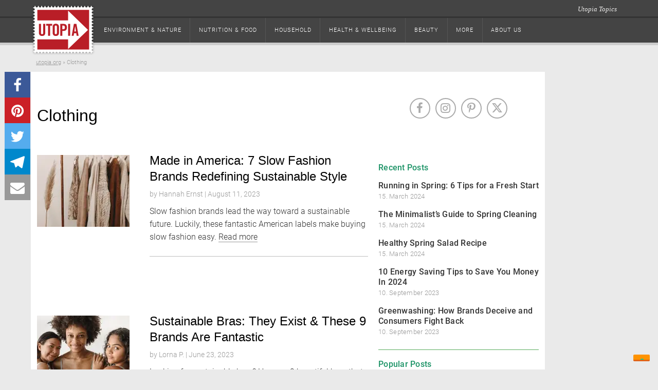

--- FILE ---
content_type: text/html; charset=UTF-8
request_url: https://utopia.org/tag/clothes/
body_size: 24860
content:
<!DOCTYPE html>

<html class="no-js" lang="en-US">

<head>

	<meta charset="utf-8"/>
	<meta name="viewport" content="width=device-width, initial-scale=1.0"/>
	<title>
		Clothing - Utopia	</title>
	<link rel="preload" href="https://utopia.org/app/themes/utopiamain/assets/img/svg/utopia-logo.svg" as="image"  type="image/svg+xml">
<link rel="dns-prefetch" href="https://images.utopia.org">
<link rel="preconnect" href="https://images.utopia.org">
<link rel="preload" href="https://a.utopia.de/a.gif" as="image"  type="image/gif">
<script id="dataLayer" data-cfasync="false">
		var dataLayer = dataLayer || [];
	</script>
<script>
			/*! matchMedia() polyfill - Test a CSS media type/query in JS. Authors & copyright (c) 2012: Scott Jehl, Paul Irish, Nicholas Zakas, David Knight. Dual MIT/BSD license */
			window.matchMedia||(window.matchMedia=function(){"use strict";var e=window.styleMedia||window.media;if(!e){var t=document.createElement("style"),i=document.getElementsByTagName("script")[0],n=null;t.type="text/css",t.id="matchmediajs-test",i.parentNode.insertBefore(t,i),n="getComputedStyle"in window&&window.getComputedStyle(t,null)||t.currentStyle,e={matchMedium:function(e){var i="@media "+e+"{ #matchmediajs-test { width: 1px; } }";return t.styleSheet?t.styleSheet.cssText=i:t.textContent=i,"1px"===n.width}}}return function(t){return{matches:e.matchMedium(t||"all"),media:t||"all"}}}());
			var UT_MinWidth = window.matchMedia( "(max-width: 700px)" );
			
		</script><meta name='robots' content='index, follow, max-image-preview:large, max-snippet:-1, max-video-preview:-1' />
<meta name="ut-embetty" content="server" data-embetty-server="https://embetty.utopix.net">		<script>
			// config for tcf api adapter
			window.TCF_API_PURPOSES = {
				PUSH_ENGAGE: '1',
				WRITE_COOKIES: '1',
				CREATE_PERSONALIZED_ADS_PROFILE: '3',
				ANALYTICS: ['1', '8', '9', '10'] // workaround for iubenda not supporting custom vendors as defined in IAB standard
			};
		</script>
        <script>
          var _iub = _iub || [];
          _iub.csConfiguration = {
            "askConsentAtCookiePolicyUpdate": true,
            "cookiePolicyInOtherWindow": true,
            "countryDetection": true,
            "enableTcf": true,
            "enableUspr": true,
            "lang": "en",
            "logViaAlert": true,
            "newConsentAtVendorListUpdate": 7,
            "perPurposeConsent": true,
            "siteId": 1984871,
            "whitelabel": false,
            "cookiePolicyId": 44076725,
            "cookiePolicyUrl": "https://i.utopia.org/privacy/utopia-org/privacy-policy.html",
            "privacyPolicyUrl": "https://i.utopia.org/privacy/utopia-org/privacy-policy.html",
            "privacyPolicyNoticeAtCollectionUrl": "https://i.utopia.org/privacy/utopia-org/privacy-policy.html",
            "banner": {
              "acceptButtonCaptionColor": "white",
              "acceptButtonColor": "#0073CE",
              "acceptButtonDisplay": true,
              "backgroundColor": "white",
              "closeButtonDisplay": false,
              "customizeButtonCaptionColor": "#4D4D4D",
              "customizeButtonColor": "#DADADA",
              "customizeButtonDisplay": true,
              "explicitWithdrawal": true,
              "listPurposes": true,
              "position": "float-top-center",
              "rejectButtonCaptionColor": "white",
              "rejectButtonColor": "#0073CE",
              "rejectButtonDisplay": true,
              "showPurposesToggles": true,
              "textColor": "black",
              "customizeButtonCaption": "Customize or decline"
            }
          };
        </script>
		<style>
			#iubenda-cs-banner {
				background-color: rgba(0, 0, 0, .8) !important;
			}

			#iubenda-iframe {
				background-color: rgba(0, 0, 0, 1) !important;
			}

			.iubenda-custom-content .cmpHead {
				font-size: 22px !important;
				font-weight: bold !important;
			}

			.iubenda-custom-content .cmpBody p {
				font-size: 16px !important;
			}

			#iubenda-cs-banner .iubenda-cs-opt-group .iubenda-cs-accept-btn,
			#iubenda-cs-banner .iubenda-cs-opt-group .iubenda-cs-customize-btn {
				border-radius: 8px !important;
				opacity: .9 !important;
				box-shadow: 0 4px 8px 0 rgba(0, 0, 0, 0.2) !important;
			}
		</style>

        <script type="text/javascript" src="//cdn.iubenda.com/cs/tcf/stub-v2.js"></script>
        <script type="text/javascript" src="//cdn.iubenda.com/cs/tcf/safe-tcf-v2.js"></script>
        <script type="text/javascript" src="//cdn.iubenda.com/cs/gpp/stub.js"></script>
        <script type="text/javascript" src="//cdn.iubenda.com/cs/iubenda_cs.js" charset="UTF-8" async></script>
		<script>(()=>{"use strict";window.UTOPIA_PURPOSES={FUNCTIONAL:"1",WRITE_COOKIES:"2",ANALYTICS:"3",CUSTOM_SEARCH:"5",PUSH_ENGAGE:"4",FULL_CONSENT:"6"};const e=[5,6];const t=class{constructor(e,t){this.eventListener=[],this.UTOPIA_PURPOSES=e.UTOPIA_PURPOSES,this.webPageConfig=t,this.FUNCTION_TO_PURPOSE=t.data.functionToPurpose,this.CUSTOM_VENDOR_IDS=t.data.customVendorIds,e.MY_CONSENT_PREFERENCES=e.MY_CONSENT_PREFERENCES||{},e.__tcfapi("addEventListener",2,((s,n)=>{!n||"tcloaded"!==s.eventStatus&&"useractioncomplete"!==s.eventStatus||"tcloaded"!==s.eventStatus&&"useractioncomplete"!==s.eventStatus||e.__tcfapi("getCustomVendorConsents",2,((e,n)=>{n?(s.customVendors={},s.customVendors.consents=t.filter.customVendors(e)):s.customVendors||(s.customVendors={},s.customVendors.consents=t.filter.customVendors(s)),this.validate(s)}))}))}allowCustomVendor(e,t){return this.CUSTOM_VENDOR_IDS?0!==e.customVendors.consents.length&&!!e.customVendors.consents.some((e=>e._id===t)):this.allowByPurpose(e,t)}allPurposesGiven(t){if(!t.purpose.consents)return!1;const s=Object.keys(t.purpose.consents);if(0===s.length)return!1;if(s.length<Object.keys(t.purpose.legitimateInterests).length)return!1;for(let n=1;n<=s.length;n++)if(!t.purpose.consents[n]&&-1===e.indexOf(n))return!1;return!0}allowByPurpose(e,t){if(!e.purpose.consents||0===Object.keys(e.purpose.consents).length)return!1;if(Array.isArray(t)){for(const s of t)if(!e.purpose.consents[s])return!1;return!0}return e.purpose.consents[t]}validate(e){if(this.webPageConfig.filter.purHandling){const t=this.webPageConfig.filter.purHandling();if(t){const s=t.websitePurposes,n=t.tagManagerPurposes;for(const t of this.eventListener)t(s,e);return void window.MY_CONSENT_CALLBACK(s,n,e)}}const t={},s=this.CUSTOM_VENDOR_IDS?this.CUSTOM_VENDOR_IDS.CUSTOM_SEARCH:this.FUNCTION_TO_PURPOSE.WRITE_COOKIES,n=this.CUSTOM_VENDOR_IDS?this.CUSTOM_VENDOR_IDS.ANALYTICS:this.FUNCTION_TO_PURPOSE.ANALYTICS;t[window.UTOPIA_PURPOSES.FUNCTIONAL]=!0,t[window.UTOPIA_PURPOSES.CUSTOM_SEARCH]=this.allowCustomVendor(e,s),t[window.UTOPIA_PURPOSES.PUSH_ENGAGE]=this.allowByPurpose(e,this.FUNCTION_TO_PURPOSE.PUSH_ENGAGE),t[window.UTOPIA_PURPOSES.ANALYTICS]=this.allowCustomVendor(e,n);const o={};o[window.UTOPIA_PURPOSES.ANALYTICS]=t[window.UTOPIA_PURPOSES.ANALYTICS],o[window.UTOPIA_PURPOSES.WRITE_COOKIES]=this.allowByPurpose(e,this.FUNCTION_TO_PURPOSE.WRITE_COOKIES),o[window.UTOPIA_PURPOSES.FULL_CONSENT]=this.allPurposesGiven(e);for(const s of this.eventListener)s(t,e);window.MY_CONSENT_CALLBACK(t,o,e)}onConsent(e){-1===this.eventListener.indexOf(e)&&this.eventListener.push(e)}};class s{constructor(e,t){this.name=e.name,this.src=e.src,this.preference=e.preference,this.preferences=t,this.async=e.async,this.next={},this.loading=!1,this.loaded=!1,this.loadedCallbacks=[],this.listeners={},this.resolveDependencyListener=this.resolveDependencyListener.bind(this)}load(){let e=this.preferences[this.preference];e&&e.then((()=>{if(this.loading||!this.dependenciesLoaded())return;this.loading=!0;let e=this,t=window.document.createElement("script");if(t.src=this.src,t.src.indexOf(window.location.origin)>-1&&t.src.indexOf("/layout/js")>-1){const e=t.src.split(".js");t.src=e[0]+window.es5Postfix()+".js"+e[1]}"async"===this.async?t.async=!0:"blocking"===this.async?(t.defer=!1,t.async=!1):t.defer=!0,t.id=this.name,t.onload=t.onreadystatechange=function(){t.onreadystatechange=t.onload=null,e.loaded=!0;for(let t of e.loadedCallbacks)t(e);for(let t of Object.keys(e.next))e.next[t].load()},document.head.appendChild(t)}))}addLoadCallback(e){this.loaded?e(this):this.loadedCallbacks.push(e)}addChild(e){this.next[e.getName()]=e}addDependencyListener(e){this.listeners[e]=!1}resolveDependencyListener(e){this.listeners[e.name]=!0,!0===this.dependenciesLoaded()&&this.load()}dependenciesLoaded(){let e=!0;for(let t of Object.keys(this.listeners))if(!this.listeners[t]){e=!1;break}return e}getNext(){return this.next||null}getName(){return this.name}isLoaded(){return this.loaded}}class n{constructor(e){this.roots=[],this.delayedNodes=[],this.iterated=0,this.preferencePromises=e}addPreLoadedRoot(e){let t={name:e.name,src:e.src,preference:1,async:e.async?e.async:"blocking",dep:[]},n=new s(t,this.preferencePromises);this.roots.push(n),n.loading=!0,n.loaded=!0}bindLoadedEventforDelayed(e,t){for(let s of t){let t=this.completeFind(s);if(!t)throw Error("Dependency not found: "+s);e.addDependencyListener(s),t.addLoadCallback(e.resolveDependencyListener)}}addNode(e,t){if(t.length>1){let n=null;for(let e of t)if(n=this.findNode(e,this.delayedNodes),n)break;if(n){let o=new s(e,this.preferencePromises);n.addChild(o),this.bindLoadedEventforDelayed(o,t)}else{let n=new s(e,this.preferencePromises);this.delayedNodes.push(n),this.bindLoadedEventforDelayed(n,t)}if(0===this.delayedNodes.length){let n=new s(e,this.preferencePromises);this.delayedNodes.push(n),this.bindLoadedEventforDelayed(n,t)}return}if(0===t.length){let t=new s(e,this.preferencePromises);return void this.roots.push(t)}let n=null,o=this.findNode(t[0],this.roots);if(o){n=o;let t=new s(e,this.preferencePromises);n.addChild(t),!0===n.isLoaded()&&t.load()}if(!n){let o=null;for(let i of this.delayedNodes){for(let e of t)o=this.iterateNode(i,e);o&&(n=o,n.addChild(new s(e,this.preferencePromises)))}}if(!n)throw Error("Resource enqueued in the wrong order: "+e.name)}completeFind(e){let t=this.findNode(e,this.roots);return t||(t=this.findNode(e,this.delayedNodes)),t}findNode(e,t){for(let s of t){let t=this.iterateNode(s,e);if(t)return t}return null}iterateNode(e,t){if(this.iterated++,this.iterated>5e3)throw Error("Max. iterations of 5000 reached.");if(e.getName()===t)return e;let s=e.getNext();if(!s)return null;let n=null;for(let e of Object.keys(s)){let o=s[e];if(n=this.iterateNode(o,t),n)return n}return null}load(){for(let e of this.roots)e.load()}}window.MY_CONSENT_PREFERENCES={purposes:{1:!0,3:!1,4:!1,5:!1}},window.MY_CONSENT_CALLBACK=()=>{},window.PREFERENCE_PROMISES={},window.es5Postfix=()=>"noModule"in document.createElement("script")?"":"-es5";const o={Consenter:class{constructor(){const e=this;if(window.PREFERENCE_PROMISES={},window.MY_CONSENT_PREFERENCES&&window.MY_CONSENT_PREFERENCES.purposes)for(let t in window.MY_CONSENT_PREFERENCES.purposes)!0===window.MY_CONSENT_PREFERENCES.purposes[t]?window.PREFERENCE_PROMISES[t]=new Promise((function(e,t){e()})):window.PREFERENCE_PROMISES[t]=new Promise((function(s,n){e.addEventListenerOnce(window,"cmpPreferenceIsGiven_"+t,(function(){s()}))}));this.tree=new n(window.PREFERENCE_PROMISES),this.start=this.start.bind(this)}start(e,t,s){window.MY_CONSENT_PREFERENCES.purposes=e,this.firePreferencesEvents(e),this.writePreferencesToDOM(e),this.tree.load(),this.initDataLayer(t,s)}loadJS(e,t,s=1,n="async",o=[]){this.tree.addNode({name:e,src:t,preference:s,async:n},o),this.tree.load()}jsLoader(e,t){if(e)throw Error("Support for src attribute is deprecated ! Please provide a name instead");const s=this.tree.completeFind(t);s.preference=1,s.load()}addAfterLoadCallback(e,t){const s=this.tree.completeFind(e);s&&(s.isLoaded()?t():s.addLoadCallback(t))}libIsLoaded(e){this.tree.addPreLoadedRoot({name:e.name,src:e.src,async:e.async})}waitForCmpPref(e,t){window.PREFERENCE_PROMISES[e].then((()=>{t()}))}firePreferencesEvents(e){if(e)for(const t in e)if(e[t]){const e=new Event("cmpPreferenceIsGiven_"+t);window.dispatchEvent(e)}}writePreferencesToDOM(e){for(const t of Object.keys(e)){const s=document.getElementsByTagName("html")[0];e[t]?s.classList.add("cmp-consent-level-"+t):s.classList.remove("cmp-consent-level-"+t)}}addEventListenerOnce(e,t,s){e.addEventListener(t,(function n(o){e.removeEventListener(t,n),s.apply(this,arguments)}))}initDataLayer(e,t){window.dataLayer.push({cmp_data:t,event:"cmp_consent_test"}),e[window.UTOPIA_PURPOSES.WRITE_COOKIES]&&window.dataLayer.push({cmp_cookies:!0,event:"cmp_cookies_on"}),e[window.UTOPIA_PURPOSES.ANALYTICS]?window.dataLayer.push({cmp_analytics:!0,event:"cmp_analytics_on"}):window.dataLayer.push({cmp_analytics:!1,event:"cmp_analytics_off"}),e[window.UTOPIA_PURPOSES.FULL_CONSENT]&&window.dataLayer.push({cmp_full_consent:!0,event:"cmp_full_consent"})}},TcfApiAdapter:t,PurHandler:class{constructor(){let e=this;this.loadPreferenceTwo=null,this.tree=new n({1:new Promise((function(e,t){e()})),2:new Promise((function(t,s){e.loadPreferenceTwo=function(){t()}}))}),this.start=this.start.bind(this)}start(){this.loadPreferenceTwo(),this.tree.load()}loadJS(e,t,s=1,n="async",o=[]){this.tree.addNode({name:e,src:t,preference:s,async:n},o),this.tree.load()}waitForPreference(e,t){this.tree.preferencePromises[e].then((()=>{t()}))}addAfterLoadCallback(e,t){const s=this.tree.completeFind(e);s&&(s.isLoaded()?t():s.addLoadCallback(t))}}};window.consenter=new o.Consenter,window.MY_CONSENT_CALLBACK=window.consenter.start,window.tcfApiConsentAdapter=new o.TcfApiAdapter(window,{data:{customVendorIds:null,functionToPurpose:{PUSH_ENGAGE:"1",WRITE_COOKIES:"1",CREATE_PERSONALIZED_ADS_PROFILE:"3",ANALYTICS:["1","8","9","10"]}},filter:{customVendors:function(e){return[]}}})})();
//# sourceMappingURL=tcf_api_adapter.js.map</script>
	<!-- This site is optimized with the Yoast SEO Premium plugin v22.0 (Yoast SEO v22.2) - https://yoast.com/wordpress/plugins/seo/ -->
	<link rel="canonical" href="https://utopia.org/tag/clothes/" />
	<link rel="next" href="https://utopia.org/tag/clothes/page/2/" />
	<meta property="og:locale" content="en_US" />
	<meta property="og:type" content="article" />
	<meta property="og:title" content="Clothing Archives" />
	<meta property="og:url" content="https://utopia.org/tag/clothes/" />
	<meta property="og:site_name" content="Utopia" />
	<meta name="twitter:card" content="summary_large_image" />
	<script type="application/ld+json" class="yoast-schema-graph">{"@context":"https://schema.org","@graph":[{"@type":"CollectionPage","@id":"https://utopia.org/tag/clothes/","url":"https://utopia.org/tag/clothes/","name":"Clothing - Utopia","isPartOf":{"@id":"https://utopia.org/#website"},"primaryImageOfPage":{"@id":"https://utopia.org/tag/clothes/#primaryimage"},"image":{"@id":"https://utopia.org/tag/clothes/#primaryimage"},"thumbnailUrl":"https://utopia.org/app/uploads/2023/04/slow-fashion-brands-cc0-public-domain-unspalsh-alyssa-strohmann-230425.jpg","breadcrumb":{"@id":"https://utopia.org/tag/clothes/#breadcrumb"},"inLanguage":"en-US"},{"@type":"ImageObject","inLanguage":"en-US","@id":"https://utopia.org/tag/clothes/#primaryimage","url":"https://utopia.org/app/uploads/2023/04/slow-fashion-brands-cc0-public-domain-unspalsh-alyssa-strohmann-230425.jpg","contentUrl":"https://utopia.org/app/uploads/2023/04/slow-fashion-brands-cc0-public-domain-unspalsh-alyssa-strohmann-230425.jpg","width":1280,"height":720,"caption":"slow fashion brands"},{"@type":"BreadcrumbList","@id":"https://utopia.org/tag/clothes/#breadcrumb","itemListElement":[{"@type":"ListItem","position":1,"name":"utopia.org","item":"https://utopia.org/"},{"@type":"ListItem","position":2,"name":"Clothing"}]},{"@type":"WebSite","@id":"https://utopia.org/#website","url":"https://utopia.org/","name":"Utopia","description":"responsible living","publisher":{"@id":"https://utopia.org/#organization"},"potentialAction":[{"@type":"SearchAction","target":{"@type":"EntryPoint","urlTemplate":"https://utopia.org/?s={search_term_string}"},"query-input":"required name=search_term_string"}],"inLanguage":"en-US"},{"@type":"Organization","@id":"https://utopia.org/#organization","name":"Utopia GmbH","url":"https://utopia.org/","logo":{"@type":"ImageObject","inLanguage":"en-US","@id":"https://utopia.org/#/schema/logo/image/","url":"https://utopia.org/app/uploads/2020/10/utopia_logo_16031-neu.png","contentUrl":"https://utopia.org/app/uploads/2020/10/utopia_logo_16031-neu.png","width":188,"height":141,"caption":"Utopia GmbH"},"image":{"@id":"https://utopia.org/#/schema/logo/image/"},"sameAs":["https://www.facebook.com/utopia.org.global/","https://www.instagram.com/utopia_org/","https://www.pinterest.de/utopia_org/"]}]}</script>
	<!-- / Yoast SEO Premium plugin. -->


<link rel='dns-prefetch' href='//utopia.org' />
<script data-doc='tracking_keywords'>dataLayer.push({"pageTitle":"Clothing - Utopia","pagePostType":"index_tag","postID":53344,"pagePostAuthor":"Hannah Ernst","pageCategory":"index","pageAttributes":["clothes"],"bart":"liste","activeChannel":null,"pageAttributes1":["clothes"]});</script>
<meta name='UT:pageinfo' content='{"pageTitle":"Clothing - Utopia","pagePostType":"index_tag","postID":53344,"pagePostAuthor":"Hannah Ernst","pageCategory":"index","pageAttributes":["clothes"],"bart":"liste","activeChannel":null,"pageAttributes1":["clothes"]}'/>
<!-- Google Tag Manager -->
<script>(function(w,d,s,l,i){w[l]=w[l]||[];w[l].push({'gtm.start':
new Date().getTime(),event:'gtm.js'});var f=d.getElementsByTagName(s)[0],
j=d.createElement(s),dl=l!='dataLayer'?'&l='+l:'';j.async=true;j.src=
'https://ord.utopia.org/gtm.js?id='+i+dl;f.parentNode.insertBefore(j,f);
})(window,document,'script','dataLayer','GTM-5LPZ2MQ');</script>
<!-- End Google Tag Manager --><script type='text/javascript'>var uwpac = uwpac || {};uwpac = {"isActive":true,"post_type":"tag","post_id":3420,"copen":false,"c":"wp_uwpac","ci_color":null,"cActive":true,"rlActive":false,"ajaxurl":"https:\/\/utopia.org\/wp\/wp-admin\/admin-ajax.php"}</script><link rel='stylesheet' id='roboto-css' href='https://utopia.org/app/themes/utopiamain/layout/css/roboto.css?ver=1710761720' type='text/css' media='all' />
<link rel='stylesheet' id='font-awesome-css' href='https://utopia.org/app/themes/utopiamain/layout/css/utopia-icons.css?ver=1710761720' type='text/css' media='all' />
<link rel='stylesheet' id='print-css-css' href='https://utopia.org/app/themes/utopia-org-child/css/print.css?ver=1710761698' type='text/css' media='all' />
<link rel='stylesheet' id='org-style-css-css' href='https://utopia.org/app/themes/utopia-org-child/layout/css/org_style.css?ver=1710761786' type='text/css' media='all' />
<link rel='stylesheet' id='affiliate-css-css' href='https://utopia.org/app/themes/utopia-org-child/layout/css/affiliate.css?ver=1710761786' type='text/css' media='all' />
<link rel='stylesheet' id='non_home_css-css' href='https://utopia.org/app/themes/utopiamain/layout/css/non_home_style.css?ver=1710761789' type='text/css' media='all' />
<link rel='stylesheet' id='grid-mobile-css-css' href='https://utopia.org/app/themes/utopiamain/layout/css/grid_new_mobile.css?ver=1710761789' type='text/css' media='screen and (max-width: 767px)' />
<link rel='stylesheet' id='grid-tablet-css-css' href='https://utopia.org/app/themes/utopiamain/layout/css/grid_new_tablet.css?ver=1710761789' type='text/css' media='screen and (min-width: 768px) and (max-width:1024px)' />
<link rel='stylesheet' id='grid-desktop-css-css' href='https://utopia.org/app/themes/utopiamain/layout/css/grid_new_desktop.css?ver=1710761789' type='text/css' media='screen and (min-width: 1025px)' />
<link rel='stylesheet' id='wp-block-library-css' href='https://utopia.org/wp/wp-includes/css/dist/block-library/style.min.css?ver=6.3.3' type='text/css' media='all' />
<style id='classic-theme-styles-inline-css' type='text/css'>
/*! This file is auto-generated */
.wp-block-button__link{color:#fff;background-color:#32373c;border-radius:9999px;box-shadow:none;text-decoration:none;padding:calc(.667em + 2px) calc(1.333em + 2px);font-size:1.125em}.wp-block-file__button{background:#32373c;color:#fff;text-decoration:none}
</style>
<style id='global-styles-inline-css' type='text/css'>
body{--wp--preset--color--black: #000000;--wp--preset--color--cyan-bluish-gray: #abb8c3;--wp--preset--color--white: #ffffff;--wp--preset--color--pale-pink: #f78da7;--wp--preset--color--vivid-red: #cf2e2e;--wp--preset--color--luminous-vivid-orange: #ff6900;--wp--preset--color--luminous-vivid-amber: #fcb900;--wp--preset--color--light-green-cyan: #7bdcb5;--wp--preset--color--vivid-green-cyan: #00d084;--wp--preset--color--pale-cyan-blue: #8ed1fc;--wp--preset--color--vivid-cyan-blue: #0693e3;--wp--preset--color--vivid-purple: #9b51e0;--wp--preset--gradient--vivid-cyan-blue-to-vivid-purple: linear-gradient(135deg,rgba(6,147,227,1) 0%,rgb(155,81,224) 100%);--wp--preset--gradient--light-green-cyan-to-vivid-green-cyan: linear-gradient(135deg,rgb(122,220,180) 0%,rgb(0,208,130) 100%);--wp--preset--gradient--luminous-vivid-amber-to-luminous-vivid-orange: linear-gradient(135deg,rgba(252,185,0,1) 0%,rgba(255,105,0,1) 100%);--wp--preset--gradient--luminous-vivid-orange-to-vivid-red: linear-gradient(135deg,rgba(255,105,0,1) 0%,rgb(207,46,46) 100%);--wp--preset--gradient--very-light-gray-to-cyan-bluish-gray: linear-gradient(135deg,rgb(238,238,238) 0%,rgb(169,184,195) 100%);--wp--preset--gradient--cool-to-warm-spectrum: linear-gradient(135deg,rgb(74,234,220) 0%,rgb(151,120,209) 20%,rgb(207,42,186) 40%,rgb(238,44,130) 60%,rgb(251,105,98) 80%,rgb(254,248,76) 100%);--wp--preset--gradient--blush-light-purple: linear-gradient(135deg,rgb(255,206,236) 0%,rgb(152,150,240) 100%);--wp--preset--gradient--blush-bordeaux: linear-gradient(135deg,rgb(254,205,165) 0%,rgb(254,45,45) 50%,rgb(107,0,62) 100%);--wp--preset--gradient--luminous-dusk: linear-gradient(135deg,rgb(255,203,112) 0%,rgb(199,81,192) 50%,rgb(65,88,208) 100%);--wp--preset--gradient--pale-ocean: linear-gradient(135deg,rgb(255,245,203) 0%,rgb(182,227,212) 50%,rgb(51,167,181) 100%);--wp--preset--gradient--electric-grass: linear-gradient(135deg,rgb(202,248,128) 0%,rgb(113,206,126) 100%);--wp--preset--gradient--midnight: linear-gradient(135deg,rgb(2,3,129) 0%,rgb(40,116,252) 100%);--wp--preset--font-size--small: 13px;--wp--preset--font-size--medium: 20px;--wp--preset--font-size--large: 36px;--wp--preset--font-size--x-large: 42px;--wp--preset--spacing--20: 0.44rem;--wp--preset--spacing--30: 0.67rem;--wp--preset--spacing--40: 1rem;--wp--preset--spacing--50: 1.5rem;--wp--preset--spacing--60: 2.25rem;--wp--preset--spacing--70: 3.38rem;--wp--preset--spacing--80: 5.06rem;--wp--preset--shadow--natural: 6px 6px 9px rgba(0, 0, 0, 0.2);--wp--preset--shadow--deep: 12px 12px 50px rgba(0, 0, 0, 0.4);--wp--preset--shadow--sharp: 6px 6px 0px rgba(0, 0, 0, 0.2);--wp--preset--shadow--outlined: 6px 6px 0px -3px rgba(255, 255, 255, 1), 6px 6px rgba(0, 0, 0, 1);--wp--preset--shadow--crisp: 6px 6px 0px rgba(0, 0, 0, 1);}:where(.is-layout-flex){gap: 0.5em;}:where(.is-layout-grid){gap: 0.5em;}body .is-layout-flow > .alignleft{float: left;margin-inline-start: 0;margin-inline-end: 2em;}body .is-layout-flow > .alignright{float: right;margin-inline-start: 2em;margin-inline-end: 0;}body .is-layout-flow > .aligncenter{margin-left: auto !important;margin-right: auto !important;}body .is-layout-constrained > .alignleft{float: left;margin-inline-start: 0;margin-inline-end: 2em;}body .is-layout-constrained > .alignright{float: right;margin-inline-start: 2em;margin-inline-end: 0;}body .is-layout-constrained > .aligncenter{margin-left: auto !important;margin-right: auto !important;}body .is-layout-constrained > :where(:not(.alignleft):not(.alignright):not(.alignfull)){max-width: var(--wp--style--global--content-size);margin-left: auto !important;margin-right: auto !important;}body .is-layout-constrained > .alignwide{max-width: var(--wp--style--global--wide-size);}body .is-layout-flex{display: flex;}body .is-layout-flex{flex-wrap: wrap;align-items: center;}body .is-layout-flex > *{margin: 0;}body .is-layout-grid{display: grid;}body .is-layout-grid > *{margin: 0;}:where(.wp-block-columns.is-layout-flex){gap: 2em;}:where(.wp-block-columns.is-layout-grid){gap: 2em;}:where(.wp-block-post-template.is-layout-flex){gap: 1.25em;}:where(.wp-block-post-template.is-layout-grid){gap: 1.25em;}.has-black-color{color: var(--wp--preset--color--black) !important;}.has-cyan-bluish-gray-color{color: var(--wp--preset--color--cyan-bluish-gray) !important;}.has-white-color{color: var(--wp--preset--color--white) !important;}.has-pale-pink-color{color: var(--wp--preset--color--pale-pink) !important;}.has-vivid-red-color{color: var(--wp--preset--color--vivid-red) !important;}.has-luminous-vivid-orange-color{color: var(--wp--preset--color--luminous-vivid-orange) !important;}.has-luminous-vivid-amber-color{color: var(--wp--preset--color--luminous-vivid-amber) !important;}.has-light-green-cyan-color{color: var(--wp--preset--color--light-green-cyan) !important;}.has-vivid-green-cyan-color{color: var(--wp--preset--color--vivid-green-cyan) !important;}.has-pale-cyan-blue-color{color: var(--wp--preset--color--pale-cyan-blue) !important;}.has-vivid-cyan-blue-color{color: var(--wp--preset--color--vivid-cyan-blue) !important;}.has-vivid-purple-color{color: var(--wp--preset--color--vivid-purple) !important;}.has-black-background-color{background-color: var(--wp--preset--color--black) !important;}.has-cyan-bluish-gray-background-color{background-color: var(--wp--preset--color--cyan-bluish-gray) !important;}.has-white-background-color{background-color: var(--wp--preset--color--white) !important;}.has-pale-pink-background-color{background-color: var(--wp--preset--color--pale-pink) !important;}.has-vivid-red-background-color{background-color: var(--wp--preset--color--vivid-red) !important;}.has-luminous-vivid-orange-background-color{background-color: var(--wp--preset--color--luminous-vivid-orange) !important;}.has-luminous-vivid-amber-background-color{background-color: var(--wp--preset--color--luminous-vivid-amber) !important;}.has-light-green-cyan-background-color{background-color: var(--wp--preset--color--light-green-cyan) !important;}.has-vivid-green-cyan-background-color{background-color: var(--wp--preset--color--vivid-green-cyan) !important;}.has-pale-cyan-blue-background-color{background-color: var(--wp--preset--color--pale-cyan-blue) !important;}.has-vivid-cyan-blue-background-color{background-color: var(--wp--preset--color--vivid-cyan-blue) !important;}.has-vivid-purple-background-color{background-color: var(--wp--preset--color--vivid-purple) !important;}.has-black-border-color{border-color: var(--wp--preset--color--black) !important;}.has-cyan-bluish-gray-border-color{border-color: var(--wp--preset--color--cyan-bluish-gray) !important;}.has-white-border-color{border-color: var(--wp--preset--color--white) !important;}.has-pale-pink-border-color{border-color: var(--wp--preset--color--pale-pink) !important;}.has-vivid-red-border-color{border-color: var(--wp--preset--color--vivid-red) !important;}.has-luminous-vivid-orange-border-color{border-color: var(--wp--preset--color--luminous-vivid-orange) !important;}.has-luminous-vivid-amber-border-color{border-color: var(--wp--preset--color--luminous-vivid-amber) !important;}.has-light-green-cyan-border-color{border-color: var(--wp--preset--color--light-green-cyan) !important;}.has-vivid-green-cyan-border-color{border-color: var(--wp--preset--color--vivid-green-cyan) !important;}.has-pale-cyan-blue-border-color{border-color: var(--wp--preset--color--pale-cyan-blue) !important;}.has-vivid-cyan-blue-border-color{border-color: var(--wp--preset--color--vivid-cyan-blue) !important;}.has-vivid-purple-border-color{border-color: var(--wp--preset--color--vivid-purple) !important;}.has-vivid-cyan-blue-to-vivid-purple-gradient-background{background: var(--wp--preset--gradient--vivid-cyan-blue-to-vivid-purple) !important;}.has-light-green-cyan-to-vivid-green-cyan-gradient-background{background: var(--wp--preset--gradient--light-green-cyan-to-vivid-green-cyan) !important;}.has-luminous-vivid-amber-to-luminous-vivid-orange-gradient-background{background: var(--wp--preset--gradient--luminous-vivid-amber-to-luminous-vivid-orange) !important;}.has-luminous-vivid-orange-to-vivid-red-gradient-background{background: var(--wp--preset--gradient--luminous-vivid-orange-to-vivid-red) !important;}.has-very-light-gray-to-cyan-bluish-gray-gradient-background{background: var(--wp--preset--gradient--very-light-gray-to-cyan-bluish-gray) !important;}.has-cool-to-warm-spectrum-gradient-background{background: var(--wp--preset--gradient--cool-to-warm-spectrum) !important;}.has-blush-light-purple-gradient-background{background: var(--wp--preset--gradient--blush-light-purple) !important;}.has-blush-bordeaux-gradient-background{background: var(--wp--preset--gradient--blush-bordeaux) !important;}.has-luminous-dusk-gradient-background{background: var(--wp--preset--gradient--luminous-dusk) !important;}.has-pale-ocean-gradient-background{background: var(--wp--preset--gradient--pale-ocean) !important;}.has-electric-grass-gradient-background{background: var(--wp--preset--gradient--electric-grass) !important;}.has-midnight-gradient-background{background: var(--wp--preset--gradient--midnight) !important;}.has-small-font-size{font-size: var(--wp--preset--font-size--small) !important;}.has-medium-font-size{font-size: var(--wp--preset--font-size--medium) !important;}.has-large-font-size{font-size: var(--wp--preset--font-size--large) !important;}.has-x-large-font-size{font-size: var(--wp--preset--font-size--x-large) !important;}
.wp-block-navigation a:where(:not(.wp-element-button)){color: inherit;}
:where(.wp-block-post-template.is-layout-flex){gap: 1.25em;}:where(.wp-block-post-template.is-layout-grid){gap: 1.25em;}
:where(.wp-block-columns.is-layout-flex){gap: 2em;}:where(.wp-block-columns.is-layout-grid){gap: 2em;}
.wp-block-pullquote{font-size: 1.5em;line-height: 1.6;}
</style>
		<script>
		(function(){
			var docElem = document.documentElement;

			window.lazySizesConfig = window.lazySizesConfig || {};
			window.lazySizesConfig.loadMode = 1;
			window.lazySizesConfig.srcsetAttr = 'data-lazy-srcset',
			window.lazySizesConfig.srcAttr = 'data-lazy-src',
			window.lazySizesConfig.sizesAttr = 'data-lazy-sizes',

			//set expand to a higher value on larger displays
			window.lazySizesConfig.expand = Math.max(Math.min(docElem.clientWidth, docElem.clientHeight, 1222) - 1, 359);
			window.lazySizesConfig.expFactor = lazySizesConfig.expand < 380 ? 3 : 2;
		})();
	</script><script type='text/javascript' src='https://utopia.org/app/themes/utopiamain/assets/js/jquery-3.5.1.min.js?ver=3.5.1' id='jquery-js' onload="consenter.libIsLoaded({name: 'jquery',src: 'https://utopia.org/app/themes/utopiamain/assets/js/jquery-3.5.1.min.js?ver=3.5.1', async: 'blocking'})" ></script>
<script>consenter.loadJS('utopia-app-js-asyncload', 'https://utopia.org/app/themes/utopiamain/layout/js/app.js?ver=1710761789', 999, 'async', [] );</script>
<script>consenter.loadJS('lazysizes-asyncload', 'https://utopia.org/app/plugins/utopia-lazy-load/public/js/lazysizes.min.js?ver=1.0.1', 1, 'async', [] );</script>
<link rel="https://api.w.org/" href="https://utopia.org/wp-json/" /><link rel="alternate" type="application/json" href="https://utopia.org/wp-json/wp/v2/tags/3420" />		<script>consenter.loadJS('gcs', '//cse.google.com/cse.js?cx=017449189533823908773:istiiilmsnw', 4);</script>
	<script>consenter.loadJS( 'mailchimp_connection', 'https://chimpstatic.com/mcjs-connected/js/users/74a0f27d452bb7d73a2e00059/20ff8a7746dc19c54e97af16c.js', 4 );</script><link rel="preload" href="https://utopia.org/app/themes/utopiamain/layout/fonts/37a7069d-roboto-light-latin.woff2" as="font" type="font/woff2" crossorigin><link rel="preload" href="https://utopia.org/app/themes/utopiamain/layout/fonts/e6956195-icomoon.woff2" as="font" type="font/woff2" crossorigin><link rel="preload" href="/app/themes/utopiamain/assets/js/jquery-3.5.1.min.js?ver=3.5.1" as="script"><link rel="preload" href="/app/plugins/utopia-lazy-load/public/js/lazysizes.min.js?ver=1.0.1" as="script"><link rel="preload" href="/app/themes/utopiamain/layout/css/roboto.css?ver=1710761720" as="style"><link rel="preload" href="/app/themes/utopiamain/layout/css/utopia-icons.css?ver=1710761720" as="style"><link rel="preload" href="/app/themes/utopia-org-child/css/print.css?ver=1710761698" as="style"><link rel="preload" href="/app/themes/utopia-org-child/layout/css/org_style.css?ver=1710761786" as="style"><link rel="preload" href="/app/themes/utopia-org-child/layout/css/affiliate.css?ver=1710761786" as="style"><link rel="preload" href="/app/themes/utopiamain/layout/css/non_home_style.css?ver=1710761789" as="style"><link rel="preload" href="/app/themes/utopiamain/layout/css/grid_new_mobile.css?ver=1710761789" as="style"><link rel="preload" href="/app/themes/utopiamain/layout/css/grid_new_tablet.css?ver=1710761789" as="style"><link rel="preload" href="/app/themes/utopiamain/layout/css/grid_new_desktop.css?ver=1710761789" as="style"><link rel="preload" href="/wp/wp-includes/css/dist/block-library/style.min.css?ver=6.3.3" as="style">
	<!--[if lt IE 9]>
	<script src="//html5shim.googlecode.com/svn/trunk/html5.js"></script>
	<![endif]-->

	
<link rel="apple-touch-icon" sizes="180x180" href="https://utopia.org/app/themes/utopiamain/assets/favicons/apple-touch-icon.png">
<link rel="apple-touch-icon" sizes="57x57" href="https://utopia.org/app/themes/utopiamain/assets/favicons/apple-touch-icon-57x57.png">
<link rel="apple-touch-icon" sizes="60x60" href="https://utopia.org/app/themes/utopiamain/assets/favicons/apple-touch-icon-60x60.png">
<link rel="apple-touch-icon" sizes="72x72" href="https://utopia.org/app/themes/utopiamain/assets/favicons/apple-touch-icon-72x72.png">
<link rel="apple-touch-icon" sizes="76x76" href="https://utopia.org/app/themes/utopiamain/assets/favicons/apple-touch-icon-76x76.png">
<link rel="apple-touch-icon" sizes="114x114" href="https://utopia.org/app/themes/utopiamain/assets/favicons/apple-touch-icon-114x114.png">
<link rel="apple-touch-icon" sizes="120x120" href="https://utopia.org/app/themes/utopiamain/assets/favicons/apple-touch-icon-120x120.png">
<link rel="apple-touch-icon" sizes="128x128" href="https://utopia.org/app/themes/utopiamain/assets/favicons/apple-touch-icon-128x128.png">
<link rel="apple-touch-icon" sizes="144x144" href="https://utopia.org/app/themes/utopiamain/assets/favicons/apple-touch-icon-144x144.png">
<link rel="apple-touch-icon" sizes="152x152" href="https://utopia.org/app/themes/utopiamain/assets/favicons/apple-touch-icon-152x152.png">
<link rel="icon" type="image/x-icon" href="https://utopia.org/app/themes/utopiamain/assets/favicon.ico" >
<link rel="icon" type="image/png" sizes="96x96" href="https://utopia.org/app/themes/utopiamain/assets/favicons/favicon-96x96.png">
<link rel="icon" type="image/png" sizes="32x32" href="https://utopia.org/app/themes/utopiamain/assets/favicons/favicon-32x32.png">
<link rel="icon" type="image/png" sizes="16x16" href="https://utopia.org/app/themes/utopiamain/assets/favicons/favicon-16x16.png">
<link rel="mask-icon" href="https://utopia.org/app/themes/utopiamain/assets/favicons/safari-pinned-tab.svg" color="#b91e27">
<meta name="msapplication-TileColor" content="#eaeaea">
<meta name="theme-color" content="#b91e27">
</head>

<body
	
	class="archive tag tag-clothes tag-3420 ut-unknown-user">
<!-- Google Tag Manager (noscript) -->
<noscript><iframe src="https://ord.utopia.org/ns.html?id=GTM-5LPZ2MQ"
height="0" width="0" style="display:none;visibility:hidden"></iframe></noscript>
<!-- End Google Tag Manager (noscript) -->

<div class="slogan-header"><em>Sustainability made simple</em></div>
<header class="header">
	<!-- MobileNav start -->
	<div id="mobile-nav-background"></div>

	<span data-toggle="modal" data-target="#googleModal" class="mobile-search fl-right"><i class="fa fa-search" aria-hidden="true"></i></span>

	<div class="asymmetric-wrapper">

		<a id="brand-logo" href="https://utopia.org">

			<img alt="responsible living | Utopia"
				 src="https://utopia.org/app/themes/utopiamain/assets/img/svg/utopia-logo.svg" width="126"
				 height="100" title="Utopia - Home"/>
		</a>

	</div>

	<div id="mobile-nav-wrapper">

		<span id="mobile-nav-toggle"><i class="fa fa-bars"></i></span>

		<div id="mobile-nav">

			<ul id="menu-mobile-navigation" class="main-menu"><li id="menu-item-33788" class="menu-item menu-item-type-taxonomy menu-item-object-category menu-item-33788"><a href="https://utopia.org/environment/">Environment &amp; Nature</a></li>
<li id="menu-item-33789" class="menu-item menu-item-type-taxonomy menu-item-object-category menu-item-33789"><a href="https://utopia.org/food/">Nutrition &amp; Food</a></li>
<li id="menu-item-33790" class="menu-item menu-item-type-taxonomy menu-item-object-category menu-item-33790"><a href="https://utopia.org/household/">Household</a></li>
<li id="menu-item-33791" class="menu-item menu-item-type-taxonomy menu-item-object-category menu-item-33791"><a href="https://utopia.org/health/">Health &amp; Wellbeing</a></li>
<li id="menu-item-33792" class="menu-item menu-item-type-taxonomy menu-item-object-category menu-item-33792"><a href="https://utopia.org/cosmetics/">Beauty</a></li>
<li id="menu-item-34116" class="menu-item menu-item-type-custom menu-item-object-custom menu-item-home menu-item-has-children menu-item-34116"><a href="https://utopia.org">More</a>
<ul class="sub-menu">
	<li id="menu-item-34119" class="menu-item menu-item-type-custom menu-item-object-custom menu-item-34119"><a href="https://utopia.org/fashion">Clothing &#038; Textiles</a></li>
	<li id="menu-item-34120" class="menu-item menu-item-type-custom menu-item-object-custom menu-item-34120"><a href="https://utopia.org/family">Family</a></li>
	<li id="menu-item-34121" class="menu-item menu-item-type-custom menu-item-object-custom menu-item-34121"><a href="https://utopia.org/work">Economy &#038; Business</a></li>
	<li id="menu-item-34122" class="menu-item menu-item-type-custom menu-item-object-custom menu-item-34122"><a href="https://utopia.org/garden">Gardening</a></li>
</ul>
</li>
</ul>
		</div>

	</div>

	<nav id="top-nav">

		<div class="asymmetric-wrapper">

			<div class="inner-wrapper">

				<ul id="menu-top-navigation" class="top-bar-menu"><li id="menu-item-60940" class="menu-item menu-item-type-custom menu-item-object-custom menu-item-60940"><a href="https://utopia.org/tags/" class="ana_d_header_social_follow">Utopia Topics</a></li>
</ul>				<!--start Login-Area-->
								<!--end Login-Area-->

			</div>

		</div>

	</nav>

	<nav id="main-nav">

		<div class="asymmetric-wrapper">

			<div class="inner-wrapper">
				<div class="tablet-search">


	                <span data-toggle="modal" data-target="#googleModal" class="mobile-search-desktop fl-right"><i class="fa fa-search" aria-hidden="true"></i></span>
<div id="gcse-header-search" class="gcse header">
	<script>
		window.tcfApiConsentAdapter.onConsent( function(websitePurposes, tcData) {
			var elm = document.getElementById( 'gcse-header-search' );
			var searchbox = document.getElementsByClassName("gsc-control-searchbox-only").item(0);

			if (! websitePurposes[tcfApiConsentAdapter.UTOPIA_PURPOSES.CUSTOM_SEARCH] ) {

				if (!! searchbox){
					searchbox.style.visibility = 'hidden';
				}

				return;
			}

			if (!! searchbox){
				searchbox.style.visibility = 'visible';
				return;
			}

			var div = document.createElement( 'div' );
			div.classList.add( "gcse-searchbox-only" );
			div.setAttribute('data-resultsUrl', "https://utopia.org/search/s");
			div.setAttribute('data-personalizedAds', tcfApiConsentAdapter.allowByPurpose( tcData, tcfApiConsentAdapter.FUNCTION_TO_PURPOSE.CREATE_PERSONALIZED_ADS_PROFILE) );

			elm.appendChild(div);
		});
	</script>

</div>
	                

				<ul id="menu-main-navigation" class="main-bar-menu"><li id="menu-item-2892" class="menu-item menu-item-type-taxonomy menu-item-object-category menu-item-2892"><a href="https://utopia.org/environment/">Environment &amp; Nature</a></li>
<li id="menu-item-306" class="menu-item menu-item-type-taxonomy menu-item-object-category menu-item-306"><a href="https://utopia.org/food/">Nutrition &amp; Food</a></li>
<li id="menu-item-307" class="menu-item menu-item-type-taxonomy menu-item-object-category menu-item-307"><a href="https://utopia.org/household/">Household</a></li>
<li id="menu-item-2893" class="menu-item menu-item-type-taxonomy menu-item-object-category menu-item-2893"><a href="https://utopia.org/health/">Health &amp; Wellbeing</a></li>
<li id="menu-item-29997" class="menu-item menu-item-type-taxonomy menu-item-object-category menu-item-29997"><a href="https://utopia.org/cosmetics/">Beauty</a></li>
<li id="menu-item-34118" class="menu-item menu-item-type-custom menu-item-object-custom menu-item-34118 dropdown-trigger" data-nav-id="33787"><a>More</a></li>
<li id="menu-item-40770" class="menu-item menu-item-type-post_type menu-item-object-page menu-item-40770"><a href="https://utopia.org/about_utopia/">About Us</a></li>
</ul>					
				</div>

			</div>

		</div>

	</nav>


	</header>

	<div id="header-large-dropdown">

		<div id="header-large-dropdown-inner">

			<div class="asymmetric-wrapper">

				<div class="inner-wrapper">

					<div class="btn-close"><p>close</p></div>
					<div class="main-nav-inner" data-nav-id="33787">
<ul class="main-nav-dropdown grid"><li class="grid__col grid__col--3-of-3"><div class="modul modul_a"><span class="modul-head">Other Categories</span><ul class="modul-list"><li><a href="https://utopia.org/fashion/"><img width="150" height="150" src="[data-uri]" data-lazy-src="https://utopia.org/app/uploads/2022/05/if-you-wash-glitter-from-your-clothes-be-sure-to-cc0-pixabay-jamesdemers-220429_download-150x150.jpg" class="attachment-thumbnail size-thumbnail lazyload" alt="If you wash glitter from your clothes, be sure to clean the washing machine after." decoding="async" title="if-you-wash-glitter-from-your-clothes-be-sure-to-cc0-pixabay-jamesdemers-220429_download" /><noscript><img width="150" height="150" src="https://utopia.org/app/uploads/2022/05/if-you-wash-glitter-from-your-clothes-be-sure-to-cc0-pixabay-jamesdemers-220429_download-150x150.jpg" class="attachment-thumbnail size-thumbnail" alt="If you wash glitter from your clothes, be sure to clean the washing machine after." decoding="async" title="if-you-wash-glitter-from-your-clothes-be-sure-to-cc0-pixabay-jamesdemers-220429_download" /></noscript><span class="title">Clothing & Textiles</span></a></li><li><a href="https://utopia.org/family/"><img width="150" height="150" src="[data-uri]" data-lazy-src="https://utopia.org/app/uploads/2020/12/eco-friendly-toys-for-kids-pb-pexels-201214-1280x720-1-150x150.jpg" class="attachment-thumbnail size-thumbnail lazyload" alt="eco-friendly toys for kids" decoding="async" title="eco-friendly toys for kids" /><noscript><img width="150" height="150" src="https://utopia.org/app/uploads/2020/12/eco-friendly-toys-for-kids-pb-pexels-201214-1280x720-1-150x150.jpg" class="attachment-thumbnail size-thumbnail" alt="eco-friendly toys for kids" decoding="async" title="eco-friendly toys for kids" /></noscript><span class="title">Family</span></a></li><li><a href="https://utopia.org/work/"><img width="150" height="150" src="[data-uri]" data-lazy-src="https://utopia.org/app/uploads/2022/06/social-sustainability-is-being-implemented-in-busi-cc0-pixabay-startupstockphotos-220620_download-150x150.jpg" class="attachment-thumbnail size-thumbnail lazyload" alt="Social sustainability is being implemented in businesses." decoding="async" title="social-sustainability-is-being-implemented-in-busi-cc0-pixabay-startupstockphotos-220620_download" /><noscript><img width="150" height="150" src="https://utopia.org/app/uploads/2022/06/social-sustainability-is-being-implemented-in-busi-cc0-pixabay-startupstockphotos-220620_download-150x150.jpg" class="attachment-thumbnail size-thumbnail" alt="Social sustainability is being implemented in businesses." decoding="async" title="social-sustainability-is-being-implemented-in-busi-cc0-pixabay-startupstockphotos-220620_download" /></noscript><span class="title">Economy & Business</span></a></li><li><a href="https://utopia.org/garden/"><img width="150" height="150" src="[data-uri]" data-lazy-src="https://utopia.org/app/uploads/2022/01/starting-your-own-microgarden-is-easy-and-rewardin-cc0-pixabay-pexels-220119_download-150x150.jpg" class="attachment-thumbnail size-thumbnail lazyload" alt="Starting your own microgarden is easy and rewarding." decoding="async" title="starting-your-own-microgarden-is-easy-and-rewardin-cc0-pixabay-pexels-220119_download" /><noscript><img width="150" height="150" src="https://utopia.org/app/uploads/2022/01/starting-your-own-microgarden-is-easy-and-rewardin-cc0-pixabay-pexels-220119_download-150x150.jpg" class="attachment-thumbnail size-thumbnail" alt="Starting your own microgarden is easy and rewarding." decoding="async" title="starting-your-own-microgarden-is-easy-and-rewardin-cc0-pixabay-pexels-220119_download" /></noscript><span class="title">Gardening</span></a></li><li><a href="https://utopia.org/travel/"><img width="150" height="150" src="[data-uri]" data-lazy-src="https://utopia.org/app/uploads/2021/02/zero-waste-travel-backpack-pb-pexels-200111-1280x800-1-150x150.jpg" class="attachment-thumbnail size-thumbnail lazyload" alt="zero waste travel backpack" decoding="async" title="zero waste travel backpack" /><noscript><img width="150" height="150" src="https://utopia.org/app/uploads/2021/02/zero-waste-travel-backpack-pb-pexels-200111-1280x800-1-150x150.jpg" class="attachment-thumbnail size-thumbnail" alt="zero waste travel backpack" decoding="async" title="zero waste travel backpack" /></noscript><span class="title">Recreation & Travel</span></a></li></ul></div></li></ul>
</div>
				</div>

			</div>

		</div>

	</div>
	<!-- end #header-large-dropdown -->


<div id="breadcrumbs" class="asymmetric-wrapper">

	<span><span><a href="https://utopia.org/">utopia.org</a></span> » <span class="breadcrumb_last" aria-current="page">Clothing</span></span>
</div>

<div class="asymmetric-wrapper banner-pos">
	<!-- Banner /start -->
					<!-- Banner /end -->
</div>
<!-- Header /end -->

<div class="asymmetric-wrapper">
            <div class="ShariffSC ut-social-share" style='position: fixed;'>
                <div class="shariff shariff-align-flex-start shariff-widget-align-flex-start shariff-buttonstretch">
                    <ul class="shariff-buttons theme-default orientation-horizontal buttonsize-large">
                        <li class="shariff-button ut-shariff-nl-link"><a href="#newsletteranmeldung" data-toggle="modal"
                                                                         data-target="#newsletterModal"
                                                                         class="ana_content_social_share shariff-link"><span
                                        class="shariff-text-nl WhiteAutowidth"
                                        style="text-align: left; font-weight: 400;margin: 0;padding: 5px 0 0 0;background: transparent;">Utopia Newsletter</span></a>
                        </li>
                        <li class="shariff-button facebook shariff-nocustomcolor"><a
                                    href="https://www.facebook.com/sharer/sharer.php?u=https%3A%2F%2Futopia.org%2Fguide%2Fmade-in-america-7-slow-fashion-brands-redefining-sustainable-style%2F"
                                    title='Share on Facebook'
                                    aria-label='Share on Facebook' role="button"
                                    rel="noopener nofollow"
                                    class="ana_content_social_share shariff-link" target="_blank"><span
                                        class="shariff-icon" style=""><svg width="32px" height="20px"
                                                                           xmlns="http://www.w3.org/2000/svg"
                                                                           viewBox="0 0 18 32"><path fill="#3b5998"
                                                                                                     d="M17.1 0.2v4.7h-2.8q-1.5 0-2.1 0.6t-0.5 1.9v3.4h5.2l-0.7 5.3h-4.5v13.6h-5.5v-13.6h-4.5v-5.3h4.5v-3.9q0-3.3 1.9-5.2t5-1.8q2.6 0 4.1 0.2z"></path></svg></span><span
                                        class="shariff-text">share</span></a>
                        </li>
                        <li class="shariff-button pinterest shariff-nocustomcolor"><a
                                    href="https://www.pinterest.com/pin/create/link/?url=https%3A%2F%2Futopia.org%2Fguide%2Fmade-in-america-7-slow-fashion-brands-redefining-sustainable-style%2F&amp;media=https%3A%2F%2Futopia.org%2Fapp%2Fuploads%2F2023%2F04%2Fslow-fashion-brands-cc0-public-domain-unspalsh-alyssa-strohmann-230425.jpg&amp;description=Made%20in%20America%3A%207%20Slow%20Fashion%20Brands%20Redefining%20Sustainable%20Style"
                                    title='Pin on Pinterest'
                                    aria-label='Pin on Pinterest' role="button"
                                    rel="noopener nofollow" class="ana_content_social_share shariff-link"
                                    target="_blank"><span class="shariff-icon"><svg width="32px" height="20px"
                                                                                    xmlns="http://www.w3.org/2000/svg"
                                                                                    viewBox="0 0 27 32"><path
                                                fill="#cb2027"
                                                d="M27.4 16q0 3.7-1.8 6.9t-5 5-6.9 1.9q-2 0-3.9-0.6 1.1-1.7 1.4-2.9 0.2-0.6 1-3.8 0.4 0.7 1.3 1.2t2 0.5q2.1 0 3.8-1.2t2.7-3.4 0.9-4.8q0-2-1.1-3.8t-3.1-2.9-4.5-1.2q-1.9 0-3.5 0.5t-2.8 1.4-2 2-1.2 2.3-0.4 2.4q0 1.9 0.7 3.3t2.1 2q0.5 0.2 0.7-0.4 0-0.1 0.1-0.5t0.2-0.5q0.1-0.4-0.2-0.8-0.9-1.1-0.9-2.7 0-2.7 1.9-4.6t4.9-2q2.7 0 4.2 1.5t1.5 3.8q0 3-1.2 5.2t-3.1 2.1q-1.1 0-1.7-0.8t-0.4-1.9q0.1-0.6 0.5-1.7t0.5-1.8 0.2-1.4q0-0.9-0.5-1.5t-1.4-0.6q-1.1 0-1.9 1t-0.8 2.6q0 1.3 0.4 2.2l-1.8 7.5q-0.3 1.2-0.2 3.2-3.7-1.6-6-5t-2.3-7.6q0-3.7 1.9-6.9t5-5 6.9-1.9 6.9 1.9 5 5 1.8 6.9z"></path></svg></span><span
                                        class="shariff-text">pin</span></a>
                        </li>
                        <li class="shariff-button twitter"><a
                                    href="https://twitter.com/share?url=https%3A%2F%2Futopia.org%2Fguide%2Fmade-in-america-7-slow-fashion-brands-redefining-sustainable-style%2F&amp;text=Made%20in%20America%3A%207%20Slow%20Fashion%20Brands%20Redefining%20Sustainable%20Style"
                                    title='Tweet on Twitter'
                                    aria-label='Tweet on Twitter' role="button"
                                    rel="noopener nofollow"
                                    class="ana_content_social_share shariff-link" target="_blank"><span
                                        class="shariff-icon" style=""><svg width="32px" height="20px"
                                                                           xmlns="http://www.w3.org/2000/svg"
                                                                           viewBox="0 0 30 32"><path fill="#55acee"
                                                                                                     d="M29.7 6.8q-1.2 1.8-3 3.1 0 0.3 0 0.8 0 2.5-0.7 4.9t-2.2 4.7-3.5 4-4.9 2.8-6.1 1q-5.1 0-9.3-2.7 0.6 0.1 1.5 0.1 4.3 0 7.6-2.6-2-0.1-3.5-1.2t-2.2-3q0.6 0.1 1.1 0.1 0.8 0 1.6-0.2-2.1-0.4-3.5-2.1t-1.4-3.9v-0.1q1.3 0.7 2.8 0.8-1.2-0.8-2-2.2t-0.7-2.9q0-1.7 0.8-3.1 2.3 2.8 5.5 4.5t7 1.9q-0.2-0.7-0.2-1.4 0-2.5 1.8-4.3t4.3-1.8q2.7 0 4.5 1.9 2.1-0.4 3.9-1.5-0.7 2.2-2.7 3.4 1.8-0.2 3.5-0.9z"></path></svg></span><span
                                        class="shariff-text">tweet</span></a>
                        </li>
                        <li class="shariff-button whatsapp shariff-mobile"><a
                                    href="whatsapp://send?text=Made%20in%20America%3A%207%20Slow%20Fashion%20Brands%20Redefining%20Sustainable%20Style%20https%3A%2F%2Futopia.org%2Fguide%2Fmade-in-america-7-slow-fashion-brands-redefining-sustainable-style%2F"
                                    title='Share on WhatsApp' role="button"
                                    class="ana_content_social_share shariff-link"><span class="shariff-icon" style=""><svg
                                            width="32px" height="20px" viewBox="0 0 32 32"><path fill="#34af23"
                                                                                                 d="M17.6 17.4q0.2 0 1.7 0.8t1.6 0.9q0 0.1 0 0.3 0 0.6-0.3 1.4-0.3 0.7-1.3 1.2t-1.8 0.5q-1 0-3.4-1.1-1.7-0.8-3-2.1t-2.6-3.3q-1.3-1.9-1.3-3.5v-0.1q0.1-1.6 1.3-2.8 0.4-0.4 0.9-0.4 0.1 0 0.3 0t0.3 0q0.3 0 0.5 0.1t0.3 0.5q0.1 0.4 0.6 1.6t0.4 1.3q0 0.4-0.6 1t-0.6 0.8q0 0.1 0.1 0.3 0.6 1.3 1.8 2.4 1 0.9 2.7 1.8 0.2 0.1 0.4 0.1 0.3 0 1-0.9t0.9-0.9zM14 26.9q2.3 0 4.3-0.9t3.6-2.4 2.4-3.6 0.9-4.3-0.9-4.3-2.4-3.6-3.6-2.4-4.3-0.9-4.3 0.9-3.6 2.4-2.4 3.6-0.9 4.3q0 3.6 2.1 6.6l-1.4 4.2 4.3-1.4q2.8 1.9 6.2 1.9zM14 2.2q2.7 0 5.2 1.1t4.3 2.9 2.9 4.3 1.1 5.2-1.1 5.2-2.9 4.3-4.3 2.9-5.2 1.1q-3.5 0-6.5-1.7l-7.4 2.4 2.4-7.2q-1.9-3.2-1.9-6.9 0-2.7 1.1-5.2t2.9-4.3 4.3-2.9 5.2-1.1z"></path></svg></span><span
                                        class="shariff-text">share</span></a></li>
                        <li class="shariff-button telegram"><a
                                    href="https://t.me/share/url?url=https%3A%2F%2Futopia.org%2Fguide%2Fmade-in-america-7-slow-fashion-brands-redefining-sustainable-style%2F&text=Made%20in%20America%3A%207%20Slow%20Fashion%20Brands%20Redefining%20Sustainable%20Style"
                                    title='Share on Telegram'
                                    aria-label='Share on Telegram' role="button"
                                    class="ana_content_social_share shariff-link" target="_blank" data-wct-parsed="1"
                                    rel="noopener">
                                <span class="shariff-icon" style=""><svg version="1.1"
                                                                         xmlns="http://www.w3.org/2000/svg" width="32"
                                                                         height="32" viewBox="0 0 32 32"><title>telegram1</title><path
                                                fill="#2ca5e0"
                                                d="M31.88 5.053l-4.813 22.733c-0.333 1.613-1.307 2-2.667 1.253l-7.333-5.427-3.547 3.427c-0.4 0.4-0.733 0.747-1.467 0.747-0.96 0-0.8-0.36-1.12-1.267l-2.533-8.253-7.267-2.267c-1.573-0.467-1.587-1.547 0.347-2.333l28.347-10.933c1.293-0.573 2.533 0.32 2.053 2.32z"></path></svg></span><span
                                        class="shariff-text">share</span></a>
                        </li>
                        <li class="shariff-button mailto"><a
                                    href="mailto:?body=https%3A%2F%2Futopia.org%2Fguide%2Fmade-in-america-7-slow-fashion-brands-redefining-sustainable-style%2F&amp;subject=Made%20in%20America%3A%207%20Slow%20Fashion%20Brands%20Redefining%20Sustainable%20Style"
                                    title='Share by Email'
                                    aria-label='Share by Email' role="button"
                                    rel="noopener nofollow" class="ana_content_social_share shariff-link"><span
                                        class="shariff-icon" style=""><svg width="32px" height="20px"
                                                                           xmlns="http://www.w3.org/2000/svg"
                                                                           viewBox="0 0 32 32"><path fill="#999"
                                                                                                     d="M32 12.7v14.2q0 1.2-0.8 2t-2 0.9h-26.3q-1.2 0-2-0.9t-0.8-2v-14.2q0.8 0.9 1.8 1.6 6.5 4.4 8.9 6.1 1 0.8 1.6 1.2t1.7 0.9 2 0.4h0.1q0.9 0 2-0.4t1.7-0.9 1.6-1.2q3-2.2 8.9-6.1 1-0.7 1.8-1.6zM32 7.4q0 1.4-0.9 2.7t-2.2 2.2q-6.7 4.7-8.4 5.8-0.2 0.1-0.7 0.5t-1 0.7-0.9 0.6-1.1 0.5-0.9 0.2h-0.1q-0.4 0-0.9-0.2t-1.1-0.5-0.9-0.6-1-0.7-0.7-0.5q-1.6-1.1-4.7-3.2t-3.6-2.6q-1.1-0.7-2.1-2t-1-2.5q0-1.4 0.7-2.3t2.1-0.9h26.3q1.2 0 2 0.8t0.9 2z"></path></svg></span><span
                                        class="shariff-text">e-mail</span></a></li>
                    </ul>
                </div>
            </div>
		</div>

<!--start Google Suche-->
<div id="googleModal" class="login-form-modal modal fade" role="dialog">
	<div class="modal-dialog">

		<!-- Modal content-->
		<div class="modal-content" role="document">

			<div class="modal-body mb10">
				<div class="row">
					<div class="col-xs-12">
						<button class="close text-right mb10" data-dismiss="modal"><span class="fs14">close</span>
						</button>
					</div>
					<div class="col-md-12 col-sm-12 col-xs-12">
						<div class="h3">Enter search term</div>
						<div class="gcse-mobile">
							<gcse:searchbox-only resultsUrl="https://utopia.org/"></gcse:searchbox-only>
						</div>
					</div>
				</div>
			</div>

		</div>

	</div>
</div>
<!-- end Google Suche -->
<!--start Newsletter anmelden-->
<!--stop Newsletter anmelden-->

<div id="main_wrapper" class="asymmetric-wrapper">

	<main id="main" class="site-main wall-pos">

		
		<div class="container">

			<div class="grid">

				<div id="main_content" class="grid__col grid__col--2-of-3">

					<div class="entry-head">
						<h1 class="entry-title">
							Clothing</h1>
					</div>

					
					
					<a title="Made in America: 7 Slow Fashion Brands Redefining Sustainable Style" href="https://utopia.org/guide/made-in-america-7-slow-fashion-brands-redefining-sustainable-style/" class="ana_teaser_main-loop fullwidth teaser">
	<article id="post-53344" class="standard-post post-53344 utopia_ratgeber type-utopia_ratgeber status-publish has-post-thumbnail hentry category-fashion tag-clothes tag-guide tag-purchase-advice tag-sustainability tag-waste-prevention">

					<div class="entry-image aspect ratio-15-7">

										<img width='180' height='140' src='https://images.utopia.org/7gOWUr8ariDRlqH2dJqNX-nvmDR07fCWQbAEJrxSfwA/rt:fill/w:180/h:140/g:ce/plain/2023/04/slow-fashion-brands-cc0-public-domain-unspalsh-alyssa-strohmann-230425.jpg' class='fullhd-small' title='slow-fashion-brands-cc0-public-domain-unspalsh-alyssa-strohmann-230425' alt='slow fashion brands' data-no-lazy='1' data-pin-description='Made in America: 7 Slow Fashion Brands Redefining Sustainable Style'  srcset='https://images.utopia.org/7gOWUr8ariDRlqH2dJqNX-nvmDR07fCWQbAEJrxSfwA/rt:fill/w:180/h:140/g:ce/plain/2023/04/slow-fashion-brands-cc0-public-domain-unspalsh-alyssa-strohmann-230425.jpg 180w, https://images.utopia.org/U9NCnrdKpoYyFbovs5ed_PS2XtjMMpQLuV1kqr-LAWo/rt:fill/w:360/h:170/g:ce/plain/2023/04/slow-fashion-brands-cc0-public-domain-unspalsh-alyssa-strohmann-230425.jpg 360w, https://images.utopia.org/Y4gYOO0OwRgx6eoMLaPNawoKCrzsI_acVvnT_f4_B_s/rt:fill/w:640/h:300/g:ce/plain/2023/04/slow-fashion-brands-cc0-public-domain-unspalsh-alyssa-strohmann-230425.jpg 640w, https://images.utopia.org/sUeBgvDbBelXC3RLVP9djQGcIVJrKh5eutgnPq5yhFs/rt:fill/w:145/h:115/g:ce/plain/2023/04/slow-fashion-brands-cc0-public-domain-unspalsh-alyssa-strohmann-230425.jpg 145w' sizes='(max-width: 360px) 360px, (max-width: 640px) 640px, (max-width: 800px) 145px, 180px'>
				
			</div>

			<div class="entry-body">
			    			    	<h3 class="entry-title">Made in America: 7 Slow Fashion Brands Redefining Sustainable Style</h3>
			    
				<p class="entry-content">
					<span class="entry-meta-box">
						<span class="fl-left fullwidth fs14 pb10">
                            <span class="author vcard">
    <span class="fn">by Hannah Ernst</span> |
    <span
            class="entry-date"><time class="updated" datetime="2023-08-11T15:53:56-04:00">August 11, 2023</time></span>
</span>
						</span>
					</span>
					Slow fashion brands lead the way toward a sustainable future. Luckily, these fantastic American labels make buying slow fashion easy.					<span class="moretag bb-gray60" title="Made in America: 7 Slow Fashion Brands Redefining Sustainable Style">Read more</span>
				</p>
				<hr/>

			</div>
	</article>
</a>
<a title="Sustainable Bras: They Exist &#038; These 9 Brands Are Fantastic" href="https://utopia.org/guide/sustainable-bras-they-exist-these-9-brands-are-fantastic/" class="ana_teaser_main-loop fullwidth teaser">
	<article id="post-44906" class="standard-post post-44906 utopia_ratgeber type-utopia_ratgeber status-publish has-post-thumbnail hentry category-fashion tag-clothes tag-green-living tag-guide tag-purchase-advice tag-sustainability">

					<div class="entry-image aspect ratio-15-7">

										<img width='180' height='140' src="[data-uri]" data-lazy-src='https://images.utopia.org/X7E6B4ALp1dBT9y2XOhv8_h6sRmAniQP1bfxcCSRDnw/rt:fill/w:180/h:140/g:ce/plain/2023/06/sustainable-bras-photo-cc0-public-domainpexelsantonius-ferret-230623.jpg' class="fullhd-small lazyload" title='sustainable-bras-photo-cc0-public-domainpexelsantonius-ferret-230623' alt='sustainable bras' data-pin-description='Sustainable Bras: They Exist &#038; These 9 Brands Are Fantastic'  data-lazy-srcset='https://images.utopia.org/X7E6B4ALp1dBT9y2XOhv8_h6sRmAniQP1bfxcCSRDnw/rt:fill/w:180/h:140/g:ce/plain/2023/06/sustainable-bras-photo-cc0-public-domainpexelsantonius-ferret-230623.jpg 180w, https://images.utopia.org/dSqb7SEnSSze_cPpujO5YiGXop0857bcTeT68M15hWI/rt:fill/w:360/h:170/g:ce/plain/2023/06/sustainable-bras-photo-cc0-public-domainpexelsantonius-ferret-230623.jpg 360w, https://images.utopia.org/2Befkw1qvJHNvVIbp-MZtgtGU1YkJEPeWsNAE3aa2vY/rt:fill/w:640/h:300/g:ce/plain/2023/06/sustainable-bras-photo-cc0-public-domainpexelsantonius-ferret-230623.jpg 640w, https://images.utopia.org/8fVjF0xMtkRr1UKRafZsJEwjbU8DrPZz2C9nwSzNZbM/rt:fill/w:145/h:115/g:ce/plain/2023/06/sustainable-bras-photo-cc0-public-domainpexelsantonius-ferret-230623.jpg 145w' data-lazy-sizes='(max-width: 360px) 360px, (max-width: 640px) 640px, (max-width: 800px) 145px, 180px'><noscript><img width='180' height='140' src='https://images.utopia.org/X7E6B4ALp1dBT9y2XOhv8_h6sRmAniQP1bfxcCSRDnw/rt:fill/w:180/h:140/g:ce/plain/2023/06/sustainable-bras-photo-cc0-public-domainpexelsantonius-ferret-230623.jpg' class='fullhd-small' title='sustainable-bras-photo-cc0-public-domainpexelsantonius-ferret-230623' alt='sustainable bras' data-pin-description='Sustainable Bras: They Exist &#038; These 9 Brands Are Fantastic'  srcset='https://images.utopia.org/X7E6B4ALp1dBT9y2XOhv8_h6sRmAniQP1bfxcCSRDnw/rt:fill/w:180/h:140/g:ce/plain/2023/06/sustainable-bras-photo-cc0-public-domainpexelsantonius-ferret-230623.jpg 180w, https://images.utopia.org/dSqb7SEnSSze_cPpujO5YiGXop0857bcTeT68M15hWI/rt:fill/w:360/h:170/g:ce/plain/2023/06/sustainable-bras-photo-cc0-public-domainpexelsantonius-ferret-230623.jpg 360w, https://images.utopia.org/2Befkw1qvJHNvVIbp-MZtgtGU1YkJEPeWsNAE3aa2vY/rt:fill/w:640/h:300/g:ce/plain/2023/06/sustainable-bras-photo-cc0-public-domainpexelsantonius-ferret-230623.jpg 640w, https://images.utopia.org/8fVjF0xMtkRr1UKRafZsJEwjbU8DrPZz2C9nwSzNZbM/rt:fill/w:145/h:115/g:ce/plain/2023/06/sustainable-bras-photo-cc0-public-domainpexelsantonius-ferret-230623.jpg 145w' sizes='(max-width: 360px) 360px, (max-width: 640px) 640px, (max-width: 800px) 145px, 180px'></noscript>
				
			</div>

			<div class="entry-body">
			    			    	<h3 class="entry-title">Sustainable Bras: They Exist &#038; These 9 Brands Are Fantastic</h3>
			    
				<p class="entry-content">
					<span class="entry-meta-box">
						<span class="fl-left fullwidth fs14 pb10">
                            <span class="author vcard">
    <span class="fn">by Lorna P.</span> |
    <span
            class="entry-date"><time class="updated" datetime="2023-06-23T03:23:48-04:00">June 23, 2023</time></span>
</span>
						</span>
					</span>
					Looking for sustainable bras? Here are 9 beautiful bras that put an eco-friendly twist on this wardrobe staple. 					<span class="moretag bb-gray60" title="Sustainable Bras: They Exist &#038; These 9 Brands Are Fantastic">Read more</span>
				</p>
				<hr/>

			</div>
	</article>
</a>
<a title="Is ASOS Fast Fashion? Here&#8217;s What You Need to Know" href="https://utopia.org/guide/is-asos-fast-fashion-heres-what-you-need-to-know/" class="ana_teaser_main-loop fullwidth teaser">
	<article id="post-57559" class="standard-post post-57559 utopia_ratgeber type-utopia_ratgeber status-publish has-post-thumbnail hentry category-fashion tag-clothes tag-guide tag-must-read tag-pollution tag-problematic-practices tag-purchase-advice">

					<div class="entry-image aspect ratio-15-7">

										<img width='180' height='140' src="[data-uri]" data-lazy-src='https://images.utopia.org/AwYiAAlROkLXx4h5mlJQUpLpjdXhIMeXCDpwgEMHRks/rt:fill/w:180/h:140/g:ce/plain/2023/05/is-asos-fast-fashion-cc0-public-domain-pexels-cottonbro-studio-230524.jpg' class="fullhd-small lazyload" title='is-asos-fast-fashion-cc0-public-domain-pexels-cottonbro-studio-230524' alt='is ASOS fast fashion' data-pin-description='Is ASOS Fast Fashion? Here&#8217;s What You Need to Know'  data-lazy-srcset='https://images.utopia.org/AwYiAAlROkLXx4h5mlJQUpLpjdXhIMeXCDpwgEMHRks/rt:fill/w:180/h:140/g:ce/plain/2023/05/is-asos-fast-fashion-cc0-public-domain-pexels-cottonbro-studio-230524.jpg 180w, https://images.utopia.org/UrlDuf3hEeNqp5zr2lvQ8YHJFlp9amBQ-aLBvTNA0Cw/rt:fill/w:360/h:170/g:ce/plain/2023/05/is-asos-fast-fashion-cc0-public-domain-pexels-cottonbro-studio-230524.jpg 360w, https://images.utopia.org/HXreSunCBQRGQ8S_K0rLHeywpbDHMGq_dtPWqxCLNN0/rt:fill/w:640/h:300/g:ce/plain/2023/05/is-asos-fast-fashion-cc0-public-domain-pexels-cottonbro-studio-230524.jpg 640w, https://images.utopia.org/RhTYlwiEfPlvGM2x8qVWwlvjazFapp_Rzx-e-ywvw2k/rt:fill/w:145/h:115/g:ce/plain/2023/05/is-asos-fast-fashion-cc0-public-domain-pexels-cottonbro-studio-230524.jpg 145w' data-lazy-sizes='(max-width: 360px) 360px, (max-width: 640px) 640px, (max-width: 800px) 145px, 180px'><noscript><img width='180' height='140' src='https://images.utopia.org/AwYiAAlROkLXx4h5mlJQUpLpjdXhIMeXCDpwgEMHRks/rt:fill/w:180/h:140/g:ce/plain/2023/05/is-asos-fast-fashion-cc0-public-domain-pexels-cottonbro-studio-230524.jpg' class='fullhd-small' title='is-asos-fast-fashion-cc0-public-domain-pexels-cottonbro-studio-230524' alt='is ASOS fast fashion' data-pin-description='Is ASOS Fast Fashion? Here&#8217;s What You Need to Know'  srcset='https://images.utopia.org/AwYiAAlROkLXx4h5mlJQUpLpjdXhIMeXCDpwgEMHRks/rt:fill/w:180/h:140/g:ce/plain/2023/05/is-asos-fast-fashion-cc0-public-domain-pexels-cottonbro-studio-230524.jpg 180w, https://images.utopia.org/UrlDuf3hEeNqp5zr2lvQ8YHJFlp9amBQ-aLBvTNA0Cw/rt:fill/w:360/h:170/g:ce/plain/2023/05/is-asos-fast-fashion-cc0-public-domain-pexels-cottonbro-studio-230524.jpg 360w, https://images.utopia.org/HXreSunCBQRGQ8S_K0rLHeywpbDHMGq_dtPWqxCLNN0/rt:fill/w:640/h:300/g:ce/plain/2023/05/is-asos-fast-fashion-cc0-public-domain-pexels-cottonbro-studio-230524.jpg 640w, https://images.utopia.org/RhTYlwiEfPlvGM2x8qVWwlvjazFapp_Rzx-e-ywvw2k/rt:fill/w:145/h:115/g:ce/plain/2023/05/is-asos-fast-fashion-cc0-public-domain-pexels-cottonbro-studio-230524.jpg 145w' sizes='(max-width: 360px) 360px, (max-width: 640px) 640px, (max-width: 800px) 145px, 180px'></noscript>
				
			</div>

			<div class="entry-body">
			    			    	<h3 class="entry-title">Is ASOS Fast Fashion? Here&#8217;s What You Need to Know</h3>
			    
				<p class="entry-content">
					<span class="entry-meta-box">
						<span class="fl-left fullwidth fs14 pb10">
                            <span class="author vcard">
    <span class="fn">by Hannah Ernst</span> |
    <span
            class="entry-date"><time class="updated" datetime="2023-06-23T01:59:51-04:00">June 23, 2023</time></span>
</span>
						</span>
					</span>
					Is ASOS fast fashion? The fashion industry churns out millions of new garments every day. Is ASOS part of the problem — and is it changing?					<span class="moretag bb-gray60" title="Is ASOS Fast Fashion? Here&#8217;s What You Need to Know">Read more</span>
				</p>
				<hr/>

			</div>
	</article>
</a>
<a title="7 Sneaky Causes of Holes in Clothes and How to Avoid Them (It&#8217;s Not Always Moths!)" href="https://utopia.org/guide/7-sneaky-causes-of-holes-in-clothes/" class="ana_teaser_main-loop fullwidth teaser">
	<article id="post-17941" class="standard-post post-17941 utopia_ratgeber type-utopia_ratgeber status-publish has-post-thumbnail hentry category-household tag-clothes tag-diy tag-practical-tips tag-remedy tag-sustainability">

					<div class="entry-image aspect ratio-15-7">

										<img width='180' height='140' src="[data-uri]" data-lazy-src='https://images.utopia.org/Ec4gC3PRWAMKJVva62GA6xJnaA4lUF4cVtO4iai_Q_Y/rt:fill/w:180/h:140/g:ce/plain/2021/06/closet-us-priscilla-du-preez-110621-1280x720-1.jpg' class="fullhd-small lazyload" title='closet-us-priscilla-du-preez-110621-1280x720' alt='holes in clothes' data-pin-description='7 Sneaky Causes of Holes in Clothes and How to Avoid Them (It&#8217;s Not Always Moths!)'  data-lazy-srcset='https://images.utopia.org/Ec4gC3PRWAMKJVva62GA6xJnaA4lUF4cVtO4iai_Q_Y/rt:fill/w:180/h:140/g:ce/plain/2021/06/closet-us-priscilla-du-preez-110621-1280x720-1.jpg 180w, https://images.utopia.org/z-IZKS2vm084Qi9kXp9naX_sa-38AiQkbmjowzyedUs/rt:fill/w:360/h:170/g:ce/plain/2021/06/closet-us-priscilla-du-preez-110621-1280x720-1.jpg 360w, https://images.utopia.org/-6DNnB9vPdExjYKsxNDQS_zXwa6-BNiaynPx5ex6md4/rt:fill/w:640/h:300/g:ce/plain/2021/06/closet-us-priscilla-du-preez-110621-1280x720-1.jpg 640w, https://images.utopia.org/QGR41oVU9r3HkY5JS4pe6Hg941QAG1GGaMmSuhVu0Jc/rt:fill/w:145/h:115/g:ce/plain/2021/06/closet-us-priscilla-du-preez-110621-1280x720-1.jpg 145w' data-lazy-sizes='(max-width: 360px) 360px, (max-width: 640px) 640px, (max-width: 800px) 145px, 180px'><noscript><img width='180' height='140' src='https://images.utopia.org/Ec4gC3PRWAMKJVva62GA6xJnaA4lUF4cVtO4iai_Q_Y/rt:fill/w:180/h:140/g:ce/plain/2021/06/closet-us-priscilla-du-preez-110621-1280x720-1.jpg' class='fullhd-small' title='closet-us-priscilla-du-preez-110621-1280x720' alt='holes in clothes' data-pin-description='7 Sneaky Causes of Holes in Clothes and How to Avoid Them (It&#8217;s Not Always Moths!)'  srcset='https://images.utopia.org/Ec4gC3PRWAMKJVva62GA6xJnaA4lUF4cVtO4iai_Q_Y/rt:fill/w:180/h:140/g:ce/plain/2021/06/closet-us-priscilla-du-preez-110621-1280x720-1.jpg 180w, https://images.utopia.org/z-IZKS2vm084Qi9kXp9naX_sa-38AiQkbmjowzyedUs/rt:fill/w:360/h:170/g:ce/plain/2021/06/closet-us-priscilla-du-preez-110621-1280x720-1.jpg 360w, https://images.utopia.org/-6DNnB9vPdExjYKsxNDQS_zXwa6-BNiaynPx5ex6md4/rt:fill/w:640/h:300/g:ce/plain/2021/06/closet-us-priscilla-du-preez-110621-1280x720-1.jpg 640w, https://images.utopia.org/QGR41oVU9r3HkY5JS4pe6Hg941QAG1GGaMmSuhVu0Jc/rt:fill/w:145/h:115/g:ce/plain/2021/06/closet-us-priscilla-du-preez-110621-1280x720-1.jpg 145w' sizes='(max-width: 360px) 360px, (max-width: 640px) 640px, (max-width: 800px) 145px, 180px'></noscript>
				
			</div>

			<div class="entry-body">
			    			    	<h3 class="entry-title">7 Sneaky Causes of Holes in Clothes and How to Avoid Them (It&#8217;s Not Always Moths!)</h3>
			    
				<p class="entry-content">
					<span class="entry-meta-box">
						<span class="fl-left fullwidth fs14 pb10">
                            <span class="author vcard">
    <span class="fn">by Utopia Team</span> |
    <span
            class="entry-date"><time class="updated" datetime="2023-06-23T01:42:08-04:00">June 23, 2023</time></span>
</span>
						</span>
					</span>
					Learn some unexpected causes of holes in clothes and what you can do to keep your clothing in great shape.					<span class="moretag bb-gray60" title="7 Sneaky Causes of Holes in Clothes and How to Avoid Them (It&#8217;s Not Always Moths!)">Read more</span>
				</p>
				<hr/>

			</div>
	</article>
</a>
<a title="How to Get Sweat Stains Out of Hats Without Special Cleaners" href="https://utopia.org/guide/how-to-get-sweat-stains-out-of-hats-without-special-cleaners/" class="ana_teaser_main-loop fullwidth teaser">
	<article id="post-58105" class="standard-post post-58105 utopia_ratgeber type-utopia_ratgeber status-publish has-post-thumbnail hentry category-fashion tag-cleaning tag-clothes tag-guide tag-how-tos tag-summer">

					<div class="entry-image aspect ratio-15-7">

										<img width='180' height='140' src="[data-uri]" data-lazy-src='https://images.utopia.org/nV1BusmxT-PKvTmOgJLXHT1PPkBY7ucm_7fFQ8xu644/rt:fill/w:180/h:140/g:ce/plain/2023/06/how-to-get-sweat-stains-out-of-hats-cc0-pixabay-innokurnia-230603.jpg' class="fullhd-small lazyload" title='how-to-get-sweat-stains-out-of-hats-cc0-pixabay-innokurnia-230603' alt='How to get sweat stains out of hats.' data-pin-description='How to Get Sweat Stains Out of Hats Without Special Cleaners'  data-lazy-srcset='https://images.utopia.org/nV1BusmxT-PKvTmOgJLXHT1PPkBY7ucm_7fFQ8xu644/rt:fill/w:180/h:140/g:ce/plain/2023/06/how-to-get-sweat-stains-out-of-hats-cc0-pixabay-innokurnia-230603.jpg 180w, https://images.utopia.org/vVdeoz6BT0WtIIcVR0iMuzvKQloXmzmoSGaBHPK4R20/rt:fill/w:360/h:170/g:ce/plain/2023/06/how-to-get-sweat-stains-out-of-hats-cc0-pixabay-innokurnia-230603.jpg 360w, https://images.utopia.org/6wyCu_OJnKMqKkFNtjjmGQ2_4gn6oA5jijjQqrKG5vI/rt:fill/w:640/h:300/g:ce/plain/2023/06/how-to-get-sweat-stains-out-of-hats-cc0-pixabay-innokurnia-230603.jpg 640w, https://images.utopia.org/Mrzgs-_PZ8paF3uWQPHBWgwVKQsYdXRteNlqBG2KtD0/rt:fill/w:145/h:115/g:ce/plain/2023/06/how-to-get-sweat-stains-out-of-hats-cc0-pixabay-innokurnia-230603.jpg 145w' data-lazy-sizes='(max-width: 360px) 360px, (max-width: 640px) 640px, (max-width: 800px) 145px, 180px'><noscript><img width='180' height='140' src='https://images.utopia.org/nV1BusmxT-PKvTmOgJLXHT1PPkBY7ucm_7fFQ8xu644/rt:fill/w:180/h:140/g:ce/plain/2023/06/how-to-get-sweat-stains-out-of-hats-cc0-pixabay-innokurnia-230603.jpg' class='fullhd-small' title='how-to-get-sweat-stains-out-of-hats-cc0-pixabay-innokurnia-230603' alt='How to get sweat stains out of hats.' data-pin-description='How to Get Sweat Stains Out of Hats Without Special Cleaners'  srcset='https://images.utopia.org/nV1BusmxT-PKvTmOgJLXHT1PPkBY7ucm_7fFQ8xu644/rt:fill/w:180/h:140/g:ce/plain/2023/06/how-to-get-sweat-stains-out-of-hats-cc0-pixabay-innokurnia-230603.jpg 180w, https://images.utopia.org/vVdeoz6BT0WtIIcVR0iMuzvKQloXmzmoSGaBHPK4R20/rt:fill/w:360/h:170/g:ce/plain/2023/06/how-to-get-sweat-stains-out-of-hats-cc0-pixabay-innokurnia-230603.jpg 360w, https://images.utopia.org/6wyCu_OJnKMqKkFNtjjmGQ2_4gn6oA5jijjQqrKG5vI/rt:fill/w:640/h:300/g:ce/plain/2023/06/how-to-get-sweat-stains-out-of-hats-cc0-pixabay-innokurnia-230603.jpg 640w, https://images.utopia.org/Mrzgs-_PZ8paF3uWQPHBWgwVKQsYdXRteNlqBG2KtD0/rt:fill/w:145/h:115/g:ce/plain/2023/06/how-to-get-sweat-stains-out-of-hats-cc0-pixabay-innokurnia-230603.jpg 145w' sizes='(max-width: 360px) 360px, (max-width: 640px) 640px, (max-width: 800px) 145px, 180px'></noscript>
				
			</div>

			<div class="entry-body">
			    			    	<h3 class="entry-title">How to Get Sweat Stains Out of Hats Without Special Cleaners</h3>
			    
				<p class="entry-content">
					<span class="entry-meta-box">
						<span class="fl-left fullwidth fs14 pb10">
                            <span class="author vcard">
    <span class="fn">by Denise Doherty</span> |
    <span
            class="entry-date"><time class="updated" datetime="2023-06-16T09:24:00-04:00">June 16, 2023</time></span>
</span>
						</span>
					</span>
					Is your hat getting a little sweaty beneath the sizzling summer sun? Find out how to get sweat stains out of hats using one of our environmentally friendly methods.					<span class="moretag bb-gray60" title="How to Get Sweat Stains Out of Hats Without Special Cleaners">Read more</span>
				</p>
				<hr/>

			</div>
	</article>
</a>
<a title="15 Unbeatable Thrift Stores in Atlanta for Retro Fashion and Sustainable Style" href="https://utopia.org/guide/15-unbeatable-thrift-stores-in-atlanta-for-retro-fashion-and-sustainable-style/" class="ana_teaser_main-loop fullwidth teaser">
	<article id="post-42562" class="standard-post post-42562 utopia_ratgeber type-utopia_ratgeber status-publish has-post-thumbnail hentry category-travel tag-clothes tag-guide tag-listicles tag-second-hand tag-waste-prevention">

					<div class="entry-image aspect ratio-15-7">

										<img width='180' height='140' src="[data-uri]" data-lazy-src='https://images.utopia.org/6tpG1cvnxqrtuGFMM6CvvZsQ_AJakZJni5hp4Wvad8Q/rt:fill/w:180/h:140/g:ce/plain/2023/06/thrift-stores-atlanta-photo-cc0-public-domainunsplashchristopher-car-230610.jpg' class="fullhd-small lazyload" title='thrift-stores-atlanta-photo-cc0-public-domainunsplashchristopher-car-230610' alt='thrift stores atlanta' data-pin-description='15 Unbeatable Thrift Stores in Atlanta for Retro Fashion and Sustainable Style'  data-lazy-srcset='https://images.utopia.org/6tpG1cvnxqrtuGFMM6CvvZsQ_AJakZJni5hp4Wvad8Q/rt:fill/w:180/h:140/g:ce/plain/2023/06/thrift-stores-atlanta-photo-cc0-public-domainunsplashchristopher-car-230610.jpg 180w, https://images.utopia.org/PHVkHL9C0xEbWts0cGGow9Q-TXAsh95RJ3KyyVD8jOk/rt:fill/w:360/h:170/g:ce/plain/2023/06/thrift-stores-atlanta-photo-cc0-public-domainunsplashchristopher-car-230610.jpg 360w, https://images.utopia.org/VDWdxATci9DEVfAHj3twG4EMPu5vlIJSP3aPz8MQAio/rt:fill/w:640/h:300/g:ce/plain/2023/06/thrift-stores-atlanta-photo-cc0-public-domainunsplashchristopher-car-230610.jpg 640w, https://images.utopia.org/iohvtqSTOSeDWL9Q8gcytqXpEV8iFz75wlgMzn7mdJw/rt:fill/w:145/h:115/g:ce/plain/2023/06/thrift-stores-atlanta-photo-cc0-public-domainunsplashchristopher-car-230610.jpg 145w' data-lazy-sizes='(max-width: 360px) 360px, (max-width: 640px) 640px, (max-width: 800px) 145px, 180px'><noscript><img width='180' height='140' src='https://images.utopia.org/6tpG1cvnxqrtuGFMM6CvvZsQ_AJakZJni5hp4Wvad8Q/rt:fill/w:180/h:140/g:ce/plain/2023/06/thrift-stores-atlanta-photo-cc0-public-domainunsplashchristopher-car-230610.jpg' class='fullhd-small' title='thrift-stores-atlanta-photo-cc0-public-domainunsplashchristopher-car-230610' alt='thrift stores atlanta' data-pin-description='15 Unbeatable Thrift Stores in Atlanta for Retro Fashion and Sustainable Style'  srcset='https://images.utopia.org/6tpG1cvnxqrtuGFMM6CvvZsQ_AJakZJni5hp4Wvad8Q/rt:fill/w:180/h:140/g:ce/plain/2023/06/thrift-stores-atlanta-photo-cc0-public-domainunsplashchristopher-car-230610.jpg 180w, https://images.utopia.org/PHVkHL9C0xEbWts0cGGow9Q-TXAsh95RJ3KyyVD8jOk/rt:fill/w:360/h:170/g:ce/plain/2023/06/thrift-stores-atlanta-photo-cc0-public-domainunsplashchristopher-car-230610.jpg 360w, https://images.utopia.org/VDWdxATci9DEVfAHj3twG4EMPu5vlIJSP3aPz8MQAio/rt:fill/w:640/h:300/g:ce/plain/2023/06/thrift-stores-atlanta-photo-cc0-public-domainunsplashchristopher-car-230610.jpg 640w, https://images.utopia.org/iohvtqSTOSeDWL9Q8gcytqXpEV8iFz75wlgMzn7mdJw/rt:fill/w:145/h:115/g:ce/plain/2023/06/thrift-stores-atlanta-photo-cc0-public-domainunsplashchristopher-car-230610.jpg 145w' sizes='(max-width: 360px) 360px, (max-width: 640px) 640px, (max-width: 800px) 145px, 180px'></noscript>
				
			</div>

			<div class="entry-body">
			    			    	<h3 class="entry-title">15 Unbeatable Thrift Stores in Atlanta for Retro Fashion and Sustainable Style</h3>
			    
				<p class="entry-content">
					<span class="entry-meta-box">
						<span class="fl-left fullwidth fs14 pb10">
                            <span class="author vcard">
    <span class="fn">by Salome Häbe</span> |
    <span
            class="entry-date"><time class="updated" datetime="2023-06-10T12:29:48-04:00">June 10, 2023</time></span>
</span>
						</span>
					</span>
					These Atlanta thrift stores will take your wardrobe to the next level—without supporting environmentally harmful fast fashion.					<span class="moretag bb-gray60" title="15 Unbeatable Thrift Stores in Atlanta for Retro Fashion and Sustainable Style">Read more</span>
				</p>
				<hr/>

			</div>
	</article>
</a>
<a title="Best Thrift Stores in San Francisco: 8 Must-Visit Shops for Fashion and Design Fanatics" href="https://utopia.org/guide/best-thrift-stores-in-san-francisco-8-must-visit-shops-for-fashion-and-design-fanatics/" class="ana_teaser_main-loop fullwidth teaser">
	<article id="post-32494" class="standard-post post-32494 utopia_ratgeber type-utopia_ratgeber status-publish has-post-thumbnail hentry category-travel tag-clothes tag-guide tag-listicles tag-second-hand tag-waste-prevention tag-zero-waste">

					<div class="entry-image aspect ratio-15-7">

										<img width='180' height='140' src="[data-uri]" data-lazy-src='https://images.utopia.org/nY0sGFm8tE_CKcewXMD-gjVBjOvWajhl7ZNZNvnlE-Q/rt:fill/w:180/h:140/g:ce/plain/2023/06/best-thrift-stores-san-francisco-photo-cc0-public-domainpexelsmax-avans-230610.jpg' class="fullhd-small lazyload" title='best-thrift-stores-san-francisco-photo-cc0-public-domainpexelsmax-avans-230610' alt='best thrift stores san francisco' data-pin-description='Best Thrift Stores in San Francisco: 8 Must-Visit Shops for Fashion and Design Fanatics'  data-lazy-srcset='https://images.utopia.org/nY0sGFm8tE_CKcewXMD-gjVBjOvWajhl7ZNZNvnlE-Q/rt:fill/w:180/h:140/g:ce/plain/2023/06/best-thrift-stores-san-francisco-photo-cc0-public-domainpexelsmax-avans-230610.jpg 180w, https://images.utopia.org/4qS7envxiLtn77TI_hyZNc-cbU9Zi5lsHSY3w9FMw7I/rt:fill/w:360/h:170/g:ce/plain/2023/06/best-thrift-stores-san-francisco-photo-cc0-public-domainpexelsmax-avans-230610.jpg 360w, https://images.utopia.org/c3QaPE544mY3zy1t4TT_Eo55GetIrHKtKbFClZZOaRM/rt:fill/w:640/h:300/g:ce/plain/2023/06/best-thrift-stores-san-francisco-photo-cc0-public-domainpexelsmax-avans-230610.jpg 640w, https://images.utopia.org/6YD4AlEJ9FMm0eNahtJrR0uhEwkK3Mh8cbFxUZCSNRg/rt:fill/w:145/h:115/g:ce/plain/2023/06/best-thrift-stores-san-francisco-photo-cc0-public-domainpexelsmax-avans-230610.jpg 145w' data-lazy-sizes='(max-width: 360px) 360px, (max-width: 640px) 640px, (max-width: 800px) 145px, 180px'><noscript><img width='180' height='140' src='https://images.utopia.org/nY0sGFm8tE_CKcewXMD-gjVBjOvWajhl7ZNZNvnlE-Q/rt:fill/w:180/h:140/g:ce/plain/2023/06/best-thrift-stores-san-francisco-photo-cc0-public-domainpexelsmax-avans-230610.jpg' class='fullhd-small' title='best-thrift-stores-san-francisco-photo-cc0-public-domainpexelsmax-avans-230610' alt='best thrift stores san francisco' data-pin-description='Best Thrift Stores in San Francisco: 8 Must-Visit Shops for Fashion and Design Fanatics'  srcset='https://images.utopia.org/nY0sGFm8tE_CKcewXMD-gjVBjOvWajhl7ZNZNvnlE-Q/rt:fill/w:180/h:140/g:ce/plain/2023/06/best-thrift-stores-san-francisco-photo-cc0-public-domainpexelsmax-avans-230610.jpg 180w, https://images.utopia.org/4qS7envxiLtn77TI_hyZNc-cbU9Zi5lsHSY3w9FMw7I/rt:fill/w:360/h:170/g:ce/plain/2023/06/best-thrift-stores-san-francisco-photo-cc0-public-domainpexelsmax-avans-230610.jpg 360w, https://images.utopia.org/c3QaPE544mY3zy1t4TT_Eo55GetIrHKtKbFClZZOaRM/rt:fill/w:640/h:300/g:ce/plain/2023/06/best-thrift-stores-san-francisco-photo-cc0-public-domainpexelsmax-avans-230610.jpg 640w, https://images.utopia.org/6YD4AlEJ9FMm0eNahtJrR0uhEwkK3Mh8cbFxUZCSNRg/rt:fill/w:145/h:115/g:ce/plain/2023/06/best-thrift-stores-san-francisco-photo-cc0-public-domainpexelsmax-avans-230610.jpg 145w' sizes='(max-width: 360px) 360px, (max-width: 640px) 640px, (max-width: 800px) 145px, 180px'></noscript>
				
			</div>

			<div class="entry-body">
			    			    	<h3 class="entry-title">Best Thrift Stores in San Francisco: 8 Must-Visit Shops for Fashion and Design Fanatics</h3>
			    
				<p class="entry-content">
					<span class="entry-meta-box">
						<span class="fl-left fullwidth fs14 pb10">
                            <span class="author vcard">
    <span class="fn">by Marlena Angermann</span> |
    <span
            class="entry-date"><time class="updated" datetime="2023-06-10T11:00:44-04:00">June 10, 2023</time></span>
</span>
						</span>
					</span>
					Have you explored the best thrift stores San Francisco has to offer? Here's everything you need to know about the city's second-hand scene.					<span class="moretag bb-gray60" title="Best Thrift Stores in San Francisco: 8 Must-Visit Shops for Fashion and Design Fanatics">Read more</span>
				</p>
				<hr/>

			</div>
	</article>
</a>
<a title="Deadstock &amp; the Fashion Industry: Are There Sustainable Solutions?" href="https://utopia.org/guide/deadstock-the-fashion-industry-are-there-sustainable-solutions/" class="ana_teaser_main-loop fullwidth teaser">
	<article id="post-55885" class="standard-post post-55885 utopia_ratgeber type-utopia_ratgeber status-publish has-post-thumbnail hentry category-fashion tag-clothes tag-consumerism tag-guide tag-must-read tag-upcycling tag-waste-prevention">

					<div class="entry-image aspect ratio-15-7">

										<img width='180' height='140' src="[data-uri]" data-lazy-src='https://images.utopia.org/7jNlvy_Dp1tjajLtg5PPhVYnHsP4l3EH7d6MoIN8P7k/rt:fill/w:180/h:140/g:ce/plain/2023/05/what-does-deadstock-mean-cc0-unsplash-francois-le-nguyen-cc0-unsplas-230515.jpg' class="fullhd-small lazyload" title='what-does-deadstock-mean-cc0-unsplash-francois-le-nguyen-cc0-unsplas-230515' alt='what does deadstock mean' data-pin-description='Deadstock &amp; the Fashion Industry: Are There Sustainable Solutions?'  data-lazy-srcset='https://images.utopia.org/7jNlvy_Dp1tjajLtg5PPhVYnHsP4l3EH7d6MoIN8P7k/rt:fill/w:180/h:140/g:ce/plain/2023/05/what-does-deadstock-mean-cc0-unsplash-francois-le-nguyen-cc0-unsplas-230515.jpg 180w, https://images.utopia.org/XkQNo8c1axImhkK_Jn7yKu8-hPp2LJZpsieCCQIDhaA/rt:fill/w:360/h:170/g:ce/plain/2023/05/what-does-deadstock-mean-cc0-unsplash-francois-le-nguyen-cc0-unsplas-230515.jpg 360w, https://images.utopia.org/BCrFO0FB0F-9oGUh42r_FBQtVtY2eSqx0PeJIjdFyks/rt:fill/w:640/h:300/g:ce/plain/2023/05/what-does-deadstock-mean-cc0-unsplash-francois-le-nguyen-cc0-unsplas-230515.jpg 640w, https://images.utopia.org/MPMFQSIdNwfe64k-Y90MDiu9MJL2EcIq30OHJ4lAeYQ/rt:fill/w:145/h:115/g:ce/plain/2023/05/what-does-deadstock-mean-cc0-unsplash-francois-le-nguyen-cc0-unsplas-230515.jpg 145w' data-lazy-sizes='(max-width: 360px) 360px, (max-width: 640px) 640px, (max-width: 800px) 145px, 180px'><noscript><img width='180' height='140' src='https://images.utopia.org/7jNlvy_Dp1tjajLtg5PPhVYnHsP4l3EH7d6MoIN8P7k/rt:fill/w:180/h:140/g:ce/plain/2023/05/what-does-deadstock-mean-cc0-unsplash-francois-le-nguyen-cc0-unsplas-230515.jpg' class='fullhd-small' title='what-does-deadstock-mean-cc0-unsplash-francois-le-nguyen-cc0-unsplas-230515' alt='what does deadstock mean' data-pin-description='Deadstock &amp; the Fashion Industry: Are There Sustainable Solutions?'  srcset='https://images.utopia.org/7jNlvy_Dp1tjajLtg5PPhVYnHsP4l3EH7d6MoIN8P7k/rt:fill/w:180/h:140/g:ce/plain/2023/05/what-does-deadstock-mean-cc0-unsplash-francois-le-nguyen-cc0-unsplas-230515.jpg 180w, https://images.utopia.org/XkQNo8c1axImhkK_Jn7yKu8-hPp2LJZpsieCCQIDhaA/rt:fill/w:360/h:170/g:ce/plain/2023/05/what-does-deadstock-mean-cc0-unsplash-francois-le-nguyen-cc0-unsplas-230515.jpg 360w, https://images.utopia.org/BCrFO0FB0F-9oGUh42r_FBQtVtY2eSqx0PeJIjdFyks/rt:fill/w:640/h:300/g:ce/plain/2023/05/what-does-deadstock-mean-cc0-unsplash-francois-le-nguyen-cc0-unsplas-230515.jpg 640w, https://images.utopia.org/MPMFQSIdNwfe64k-Y90MDiu9MJL2EcIq30OHJ4lAeYQ/rt:fill/w:145/h:115/g:ce/plain/2023/05/what-does-deadstock-mean-cc0-unsplash-francois-le-nguyen-cc0-unsplas-230515.jpg 145w' sizes='(max-width: 360px) 360px, (max-width: 640px) 640px, (max-width: 800px) 145px, 180px'></noscript>
				
			</div>

			<div class="entry-body">
			    			    	<h3 class="entry-title">Deadstock &amp; the Fashion Industry: Are There Sustainable Solutions?</h3>
			    
				<p class="entry-content">
					<span class="entry-meta-box">
						<span class="fl-left fullwidth fs14 pb10">
                            <span class="author vcard">
    <span class="fn">by Hannah Ernst</span> |
    <span
            class="entry-date"><time class="updated" datetime="2023-05-26T08:55:00-04:00">May 26, 2023</time></span>
</span>
						</span>
					</span>
					What does deadstock mean? Find out about the difference between deadstock clothing and fabric, how people are using it and whether or not it is sustainable.
					<span class="moretag bb-gray60" title="Deadstock &amp; the Fashion Industry: Are There Sustainable Solutions?">Read more</span>
				</p>
				<hr/>

			</div>
	</article>
</a>
<div class="pagination-btn"><div class="row"><div class="col-lg-6 col-md-6 col-sm-5 col-xs-6 center"><a href="https://utopia.org/tag/clothes/page/2/"><span class="next-btn">Next page</span></a></div></div></div><div class="pagination-centered"><ul class='pagination '><li><a class="current" href='https://utopia.org/tag/clothes/'>1</a></li><li><a  href='https://utopia.org/tag/clothes/page/2/'>2</a></li><li><a  href='https://utopia.org/tag/clothes/page/3/'>3</a></li><li><a  href='https://utopia.org/tag/clothes/page/4/'>4</a></li><li><a  href='https://utopia.org/tag/clothes/page/5/'>5</a></li><li><a  href='https://utopia.org/tag/clothes/page/6/'>6</a></li><li><a  href='https://utopia.org/tag/clothes/page/7/'>7</a></li><li><a  href='https://utopia.org/tag/clothes/page/8/'>8</a></li><li><a  href='https://utopia.org/tag/clothes/page/9/'>9</a></li></ul></div>
				</div>

				<aside id="sidebar" class="grid__col grid__col--1-of-3">

					<article id="nav_menu-5" class="widget widget_nav_menu"><div class="menu-social-menu-sidebar-container"><ul id="menu-social-menu-sidebar" class="menu"><li id="menu-item-4114" class="facebook menu-item menu-item-type-custom menu-item-object-custom menu-item-4114"><a target="_blank" rel="noopener" href="https://www.facebook.com/utopia.org.global/" class="ana_sidebar_social_follow"><i class="fa fa-facebook"></i></a></li>
<li id="menu-item-4115" class="instagram menu-item menu-item-type-custom menu-item-object-custom menu-item-4115"><a target="_blank" rel="noopener" href="https://www.instagram.com/utopia_org/" class="ana_sidebar_social_follow"><i class="fa fa-instagram"></i></a></li>
<li id="menu-item-4116" class="instagram menu-item menu-item-type-custom menu-item-object-custom menu-item-4116"><a target="_blank" rel="noopener" href="https://www.pinterest.de/utopia_org/" class="ana_sidebar_social_follow"><i class="fa fa-pinterest-p"></i></a></li>
<li id="menu-item-36356" class="instagram menu-item menu-item-type-custom menu-item-object-custom menu-item-36356"><a href="https://twitter.com/org_utopia" class="ana_sidebar_social_follow"><i class="fa fa-twitter"></i></a></li>
</ul></div></article><article id="ut_widgets_menuteaser-15" class="widget widget_ut_widgets_menuteaser"><div class="widget">					<div class="cat-bt bg-c--white p--t15" style="border-color: #55aa59;">
				<span class="headline headline-fs--big-cover link-arrow--right fw--400 lh--12 headline-red">Recent Posts</span>
			</div>
<div class='p--b20 p--t10'><ul class="row gy--8"><li class='col-lg-12 col-md-12 col-sm-6 col-xs-12 d-flex'><a title="Running in Spring: 6 Tips for a Fresh Start" href="https://utopia.org/guide/running-in-spring-6-tips-for-a-fresh-start/" class="teaser ana_teaser_recent_posts">
	<div class="bg-c--white">
		<div class="ptb5">
			<div class="headline headline-fs--medium lh--125 border-dotted">
					<span class="fw--400 clamp clamp-m--3 clamp-d--3 clamp-t--3">Running in Spring: 6 Tips for a Fresh Start</span>
					<time class='timeago cgrey fs13'
						  datetime='2024-03-15T10:14:00-04:00'>15. March 2024</time>
			</div>
		</div>
	</div>
</a>

</li><li class='col-lg-12 col-md-12 col-sm-6 col-xs-12 d-flex'><a title="The Minimalist&#8217;s Guide to Spring Cleaning" href="https://utopia.org/guide/the-minimalists-guide-to-spring-cleaning/" class="teaser ana_teaser_recent_posts">
	<div class="bg-c--white">
		<div class="ptb5">
			<div class="headline headline-fs--medium lh--125 border-dotted">
					<span class="fw--400 clamp clamp-m--3 clamp-d--3 clamp-t--3">The Minimalist&#8217;s Guide to Spring Cleaning</span>
					<time class='timeago cgrey fs13'
						  datetime='2024-03-15T08:30:00-04:00'>15. March 2024</time>
			</div>
		</div>
	</div>
</a>

</li><li class='col-lg-12 col-md-12 col-sm-6 col-xs-12 d-flex'><a title="Healthy Spring Salad Recipe" href="https://utopia.org/guide/healthy-spring-salad-recipe/" class="teaser ana_teaser_recent_posts">
	<div class="bg-c--white">
		<div class="ptb5">
			<div class="headline headline-fs--medium lh--125 border-dotted">
					<span class="fw--400 clamp clamp-m--3 clamp-d--3 clamp-t--3">Healthy Spring Salad Recipe</span>
					<time class='timeago cgrey fs13'
						  datetime='2024-03-15T03:16:15-04:00'>15. March 2024</time>
			</div>
		</div>
	</div>
</a>

</li><li class='col-lg-12 col-md-12 col-sm-6 col-xs-12 d-flex'><a title="10 Energy Saving Tips to Save You Money In 2024" href="https://utopia.org/guide/energy-saving-tips/" class="teaser ana_teaser_recent_posts">
	<div class="bg-c--white">
		<div class="ptb5">
			<div class="headline headline-fs--medium lh--125 border-dotted">
					<span class="fw--400 clamp clamp-m--3 clamp-d--3 clamp-t--3">10 Energy Saving Tips to Save You Money In 2024</span>
					<time class='timeago cgrey fs13'
						  datetime='2023-09-10T22:23:43-04:00'>10. September 2023</time>
			</div>
		</div>
	</div>
</a>

</li><li class='col-lg-12 col-md-12 col-sm-6 col-xs-12 d-flex'><a title="Greenwashing: How Brands Deceive and Consumers Fight Back" href="https://utopia.org/guide/greenwashing-how-brands-deceive-and-consumers-fight-back/" class="teaser ana_teaser_recent_posts">
	<div class="bg-c--white">
		<div class="ptb5">
			<div class="headline headline-fs--medium lh--125 border-dotted">
					<span class="fw--400 clamp clamp-m--3 clamp-d--3 clamp-t--3">Greenwashing: How Brands Deceive and Consumers Fight Back</span>
					<time class='timeago cgrey fs13'
						  datetime='2023-09-10T21:32:02-04:00'>10. September 2023</time>
			</div>
		</div>
	</div>
</a>

</li></ul></div></div></article><article id="ut_widgets_menuteaser-16" class="widget widget_ut_widgets_menuteaser"><div class="widget">					<div class="cat-bt bg-c--white p--t15" style="border-color: #55aa59;">
				<a href="https://utopia.org/popular/" class="ana_teaser_popular_posts headline headline-fs--big-cover link-arrow--right fw--400 lh--12 headline-red">Popular Posts</a>
			</div>
		<div class='p--b20 p--t10'><ul class="row gy--20"><li class='col-lg-12 col-md-12 col-sm-6 col-xs-12 d-flex'><a title="Crime &#038; Controversy: Nestle&#8217;s 5 Biggest Scandals Explained" href="https://utopia.org/guide/crime-controversy-nestles-5-biggest-scandals-explained/" class= "fullwidth teaser ana_teaser_popular_posts">
	<div class="bg-c--white align-items-center d-flex fullheight">
		<div class="col-lg-5 col-md-4 col-sm-5">
			<!--desktop, tablet + mobile view min-width: 16:9-->
			<div class="aspect ratio-16-9">
	<img width='540' height='305' src="[data-uri]" data-lazy-src='https://images.utopia.org/2TECN_Xnm9ECrepM1ahSTrkuI22GgNkfE4HBgaNduMY/rt:fill/w:540/h:305/g:ce/plain/2022/10/nestle-products-photo-cc0-public-domain-unsplash-inma-santia-220927.jpg' title='nestle-products-photo-cc0-public-domain-unsplash-inma-santia-220927' alt='nestle products'  data-lazy-srcset='https://images.utopia.org/2TECN_Xnm9ECrepM1ahSTrkuI22GgNkfE4HBgaNduMY/rt:fill/w:540/h:305/g:ce/plain/2022/10/nestle-products-photo-cc0-public-domain-unsplash-inma-santia-220927.jpg 540w, https://images.utopia.org/HQ4n2tOXvY8oqs-GFgeE-pSrajcsZWI3GVZJ4n66R8k/rt:fill/w:95/h:53/g:ce/plain/2022/10/nestle-products-photo-cc0-public-domain-unsplash-inma-santia-220927.jpg 95w, https://images.utopia.org/TPOjTIKDQmKE0IIeg7g0AuBgB_hw7STtfwWH7UAdf8w/rt:fill/w:360/h:203/g:ce/plain/2022/10/nestle-products-photo-cc0-public-domain-unsplash-inma-santia-220927.jpg 360w, https://images.utopia.org/hUkrGaeIS5XX2sFoL2VwzHizQb0R7jwXOdIfosRxALM/rt:fill/w:720/h:406/g:ce/plain/2022/10/nestle-products-photo-cc0-public-domain-unsplash-inma-santia-220927.jpg 720w' data-lazy-sizes='(max-width: 360px) 95px, (max-width: 640px) 360px, (max-width: 800px) 720px, 540px' class="lazyload" ><noscript><img width='540' height='305' src='https://images.utopia.org/2TECN_Xnm9ECrepM1ahSTrkuI22GgNkfE4HBgaNduMY/rt:fill/w:540/h:305/g:ce/plain/2022/10/nestle-products-photo-cc0-public-domain-unsplash-inma-santia-220927.jpg' title='nestle-products-photo-cc0-public-domain-unsplash-inma-santia-220927' alt='nestle products'  srcset='https://images.utopia.org/2TECN_Xnm9ECrepM1ahSTrkuI22GgNkfE4HBgaNduMY/rt:fill/w:540/h:305/g:ce/plain/2022/10/nestle-products-photo-cc0-public-domain-unsplash-inma-santia-220927.jpg 540w, https://images.utopia.org/HQ4n2tOXvY8oqs-GFgeE-pSrajcsZWI3GVZJ4n66R8k/rt:fill/w:95/h:53/g:ce/plain/2022/10/nestle-products-photo-cc0-public-domain-unsplash-inma-santia-220927.jpg 95w, https://images.utopia.org/TPOjTIKDQmKE0IIeg7g0AuBgB_hw7STtfwWH7UAdf8w/rt:fill/w:360/h:203/g:ce/plain/2022/10/nestle-products-photo-cc0-public-domain-unsplash-inma-santia-220927.jpg 360w, https://images.utopia.org/hUkrGaeIS5XX2sFoL2VwzHizQb0R7jwXOdIfosRxALM/rt:fill/w:720/h:406/g:ce/plain/2022/10/nestle-products-photo-cc0-public-domain-unsplash-inma-santia-220927.jpg 720w' sizes='(max-width: 360px) 95px, (max-width: 640px) 360px, (max-width: 800px) 720px, 540px'></noscript></div>
		</div>
		<div class="col-lg-7 col-md-8 col-sm-7">
			<div class="p--10">
				<span class="headline headline-fs--medium lh--125  clamp clamp-d--4 clamp-t--4 clamp-m--4"
				   title="Crime &#038; Controversy: Nestle&#8217;s 5 Biggest Scandals Explained" >Crime &#038; Controversy: Nestle&#8217;s 5 Biggest Scandals Explained</span>
			</div>
					</div>
	</div>
</a>
</li><li class='col-lg-12 col-md-12 col-sm-6 col-xs-12 d-flex'><a title="Ranked: 10 Most Expensive Sports Worldwide" href="https://utopia.org/guide/ranked-10-most-expensive-sports-worldwide/" class= "fullwidth teaser ana_teaser_popular_posts">
	<div class="bg-c--white align-items-center d-flex fullheight">
		<div class="col-lg-5 col-md-4 col-sm-5">
			<!--desktop, tablet + mobile view min-width: 16:9-->
			<div class="aspect ratio-16-9">
	<img width='540' height='305' src="[data-uri]" data-lazy-src='https://images.utopia.org/Z698adMfE2ke6xNhoR0c5MCDMqQ1uR5XYklSTp3oLEU/rt:fill/w:540/h:305/g:ce/plain/2023/05/most-expensive-sports-cc0-pixabay-davor25-230429.jpg' title='most-expensive-sports-cc0-pixabay-davor25-230429' alt='Most expensive sports.'  data-lazy-srcset='https://images.utopia.org/Z698adMfE2ke6xNhoR0c5MCDMqQ1uR5XYklSTp3oLEU/rt:fill/w:540/h:305/g:ce/plain/2023/05/most-expensive-sports-cc0-pixabay-davor25-230429.jpg 540w, https://images.utopia.org/N3foqP3uvYMNkEaBH8fM07sRnbQt8PjMjh6S-q7c4Wk/rt:fill/w:95/h:53/g:ce/plain/2023/05/most-expensive-sports-cc0-pixabay-davor25-230429.jpg 95w, https://images.utopia.org/v0SAHy_U-7RP5bH_IXQHOgG-NQNVbKnyfsPDu0xeNAI/rt:fill/w:360/h:203/g:ce/plain/2023/05/most-expensive-sports-cc0-pixabay-davor25-230429.jpg 360w, https://images.utopia.org/kC_HX9uNmaOBa_kEL1JydbxgGmLu7h13H2J8NFcHqUY/rt:fill/w:720/h:406/g:ce/plain/2023/05/most-expensive-sports-cc0-pixabay-davor25-230429.jpg 720w' data-lazy-sizes='(max-width: 360px) 95px, (max-width: 640px) 360px, (max-width: 800px) 720px, 540px' class="lazyload" ><noscript><img width='540' height='305' src='https://images.utopia.org/Z698adMfE2ke6xNhoR0c5MCDMqQ1uR5XYklSTp3oLEU/rt:fill/w:540/h:305/g:ce/plain/2023/05/most-expensive-sports-cc0-pixabay-davor25-230429.jpg' title='most-expensive-sports-cc0-pixabay-davor25-230429' alt='Most expensive sports.'  srcset='https://images.utopia.org/Z698adMfE2ke6xNhoR0c5MCDMqQ1uR5XYklSTp3oLEU/rt:fill/w:540/h:305/g:ce/plain/2023/05/most-expensive-sports-cc0-pixabay-davor25-230429.jpg 540w, https://images.utopia.org/N3foqP3uvYMNkEaBH8fM07sRnbQt8PjMjh6S-q7c4Wk/rt:fill/w:95/h:53/g:ce/plain/2023/05/most-expensive-sports-cc0-pixabay-davor25-230429.jpg 95w, https://images.utopia.org/v0SAHy_U-7RP5bH_IXQHOgG-NQNVbKnyfsPDu0xeNAI/rt:fill/w:360/h:203/g:ce/plain/2023/05/most-expensive-sports-cc0-pixabay-davor25-230429.jpg 360w, https://images.utopia.org/kC_HX9uNmaOBa_kEL1JydbxgGmLu7h13H2J8NFcHqUY/rt:fill/w:720/h:406/g:ce/plain/2023/05/most-expensive-sports-cc0-pixabay-davor25-230429.jpg 720w' sizes='(max-width: 360px) 95px, (max-width: 640px) 360px, (max-width: 800px) 720px, 540px'></noscript></div>
		</div>
		<div class="col-lg-7 col-md-8 col-sm-7">
			<div class="p--10">
				<span class="headline headline-fs--medium lh--125  clamp clamp-d--4 clamp-t--4 clamp-m--4"
				   title="Ranked: 10 Most Expensive Sports Worldwide" >Ranked: 10 Most Expensive Sports Worldwide</span>
			</div>
					</div>
	</div>
</a>
</li><li class='col-lg-12 col-md-12 col-sm-6 col-xs-12 d-flex'><a title="10 Negative Effects of Social Media You Should Know About" href="https://utopia.org/guide/10-negative-effects-of-social-media-you-should-know-about/" class= "fullwidth teaser ana_teaser_popular_posts">
	<div class="bg-c--white align-items-center d-flex fullheight">
		<div class="col-lg-5 col-md-4 col-sm-5">
			<!--desktop, tablet + mobile view min-width: 16:9-->
			<div class="aspect ratio-16-9">
	<img width='540' height='305' src="[data-uri]" data-lazy-src='https://images.utopia.org/HQPzSvcy3RdcLdRWeInMBKnWstTbZfJnUFMuRitGRuw/rt:fill/w:540/h:305/g:ce/plain/2022/07/10-negative-effects-of-social-media-cc0-pixabay-lobostudiohamburg-220630.jpg' title='10-negative-effects-of-social-media-cc0-pixabay-lobostudiohamburg-220630' alt='10 negative effects of social media.'  data-lazy-srcset='https://images.utopia.org/HQPzSvcy3RdcLdRWeInMBKnWstTbZfJnUFMuRitGRuw/rt:fill/w:540/h:305/g:ce/plain/2022/07/10-negative-effects-of-social-media-cc0-pixabay-lobostudiohamburg-220630.jpg 540w, https://images.utopia.org/7ANLYPeHT_seyb6o5sbMcXU4XGIKJIU2s4EcdOe0uyc/rt:fill/w:95/h:53/g:ce/plain/2022/07/10-negative-effects-of-social-media-cc0-pixabay-lobostudiohamburg-220630.jpg 95w, https://images.utopia.org/U4Q9hO7wObzHKW4Qtno1iySSn1ZY1U84GOKhhXLy7us/rt:fill/w:360/h:203/g:ce/plain/2022/07/10-negative-effects-of-social-media-cc0-pixabay-lobostudiohamburg-220630.jpg 360w, https://images.utopia.org/xM6Zhfptz5jhR1qXhiR6lxXxkvs31L3RhiOn2o7WsKM/rt:fill/w:720/h:406/g:ce/plain/2022/07/10-negative-effects-of-social-media-cc0-pixabay-lobostudiohamburg-220630.jpg 720w' data-lazy-sizes='(max-width: 360px) 95px, (max-width: 640px) 360px, (max-width: 800px) 720px, 540px' class="lazyload" ><noscript><img width='540' height='305' src='https://images.utopia.org/HQPzSvcy3RdcLdRWeInMBKnWstTbZfJnUFMuRitGRuw/rt:fill/w:540/h:305/g:ce/plain/2022/07/10-negative-effects-of-social-media-cc0-pixabay-lobostudiohamburg-220630.jpg' title='10-negative-effects-of-social-media-cc0-pixabay-lobostudiohamburg-220630' alt='10 negative effects of social media.'  srcset='https://images.utopia.org/HQPzSvcy3RdcLdRWeInMBKnWstTbZfJnUFMuRitGRuw/rt:fill/w:540/h:305/g:ce/plain/2022/07/10-negative-effects-of-social-media-cc0-pixabay-lobostudiohamburg-220630.jpg 540w, https://images.utopia.org/7ANLYPeHT_seyb6o5sbMcXU4XGIKJIU2s4EcdOe0uyc/rt:fill/w:95/h:53/g:ce/plain/2022/07/10-negative-effects-of-social-media-cc0-pixabay-lobostudiohamburg-220630.jpg 95w, https://images.utopia.org/U4Q9hO7wObzHKW4Qtno1iySSn1ZY1U84GOKhhXLy7us/rt:fill/w:360/h:203/g:ce/plain/2022/07/10-negative-effects-of-social-media-cc0-pixabay-lobostudiohamburg-220630.jpg 360w, https://images.utopia.org/xM6Zhfptz5jhR1qXhiR6lxXxkvs31L3RhiOn2o7WsKM/rt:fill/w:720/h:406/g:ce/plain/2022/07/10-negative-effects-of-social-media-cc0-pixabay-lobostudiohamburg-220630.jpg 720w' sizes='(max-width: 360px) 95px, (max-width: 640px) 360px, (max-width: 800px) 720px, 540px'></noscript></div>
		</div>
		<div class="col-lg-7 col-md-8 col-sm-7">
			<div class="p--10">
				<span class="headline headline-fs--medium lh--125  clamp clamp-d--4 clamp-t--4 clamp-m--4"
				   title="10 Negative Effects of Social Media You Should Know About" >10 Negative Effects of Social Media You Should Know About</span>
			</div>
					</div>
	</div>
</a>
</li><li class='col-lg-12 col-md-12 col-sm-6 col-xs-12 d-flex'><a title="Why You Really Shouldn&#8217;t Eat Pangasius" href="https://utopia.org/guide/swai-fish-why-you-shouldnt-eat-pangasius/" class= "fullwidth teaser ana_teaser_popular_posts">
	<div class="bg-c--white align-items-center d-flex fullheight">
		<div class="col-lg-5 col-md-4 col-sm-5">
			<!--desktop, tablet + mobile view min-width: 16:9-->
			<div class="aspect ratio-16-9">
	<img width='540' height='305' src="[data-uri]" data-lazy-src='https://images.utopia.org/57Fm-iGbjMzmJecJpSQXhp4PIyzjuGUQs4R5m4jYjOM/rt:fill/w:540/h:305/g:ce/plain/2018/05/swai-fish-pangasius-w-Africa-Studio-191031-1280x720.jpg' title='swai-fish-pangasius-w-Africa-Studio-191031-1280x720' alt='Swai Fish: 5 Reasons to Avoid Pangasius'  data-lazy-srcset='https://images.utopia.org/57Fm-iGbjMzmJecJpSQXhp4PIyzjuGUQs4R5m4jYjOM/rt:fill/w:540/h:305/g:ce/plain/2018/05/swai-fish-pangasius-w-Africa-Studio-191031-1280x720.jpg 540w, https://images.utopia.org/-B-F97DXio8RWeII0CeIGgwH83BHddrq5E8NYk3vxBA/rt:fill/w:95/h:53/g:ce/plain/2018/05/swai-fish-pangasius-w-Africa-Studio-191031-1280x720.jpg 95w, https://images.utopia.org/NdccthbtiZ9Vgq7dE6CiGrApM3M-C-1xrtNxl-8TDOg/rt:fill/w:360/h:203/g:ce/plain/2018/05/swai-fish-pangasius-w-Africa-Studio-191031-1280x720.jpg 360w, https://images.utopia.org/uDsWOb2tFGIUuE8XFSjtHdTdpAPUv5O_32sh8sdreL0/rt:fill/w:720/h:406/g:ce/plain/2018/05/swai-fish-pangasius-w-Africa-Studio-191031-1280x720.jpg 720w' data-lazy-sizes='(max-width: 360px) 95px, (max-width: 640px) 360px, (max-width: 800px) 720px, 540px' class="lazyload" ><noscript><img width='540' height='305' src='https://images.utopia.org/57Fm-iGbjMzmJecJpSQXhp4PIyzjuGUQs4R5m4jYjOM/rt:fill/w:540/h:305/g:ce/plain/2018/05/swai-fish-pangasius-w-Africa-Studio-191031-1280x720.jpg' title='swai-fish-pangasius-w-Africa-Studio-191031-1280x720' alt='Swai Fish: 5 Reasons to Avoid Pangasius'  srcset='https://images.utopia.org/57Fm-iGbjMzmJecJpSQXhp4PIyzjuGUQs4R5m4jYjOM/rt:fill/w:540/h:305/g:ce/plain/2018/05/swai-fish-pangasius-w-Africa-Studio-191031-1280x720.jpg 540w, https://images.utopia.org/-B-F97DXio8RWeII0CeIGgwH83BHddrq5E8NYk3vxBA/rt:fill/w:95/h:53/g:ce/plain/2018/05/swai-fish-pangasius-w-Africa-Studio-191031-1280x720.jpg 95w, https://images.utopia.org/NdccthbtiZ9Vgq7dE6CiGrApM3M-C-1xrtNxl-8TDOg/rt:fill/w:360/h:203/g:ce/plain/2018/05/swai-fish-pangasius-w-Africa-Studio-191031-1280x720.jpg 360w, https://images.utopia.org/uDsWOb2tFGIUuE8XFSjtHdTdpAPUv5O_32sh8sdreL0/rt:fill/w:720/h:406/g:ce/plain/2018/05/swai-fish-pangasius-w-Africa-Studio-191031-1280x720.jpg 720w' sizes='(max-width: 360px) 95px, (max-width: 640px) 360px, (max-width: 800px) 720px, 540px'></noscript></div>
		</div>
		<div class="col-lg-7 col-md-8 col-sm-7">
			<div class="p--10">
				<span class="headline headline-fs--medium lh--125  clamp clamp-d--4 clamp-t--4 clamp-m--4"
				   title="Why You Really Shouldn&#8217;t Eat Pangasius" >Why You Really Shouldn&#8217;t Eat Pangasius</span>
			</div>
					</div>
	</div>
</a>
</li></ul></div></div></article><article id="ut_widgets_menuteaser-19" class="widget widget_ut_widgets_menuteaser"><div class="widget row  gy--20 cover--h135"><div class='col-lg-12 col-md-12 col-sm-12 col-xs-12'>					<div class="cat-bt bg-c--white p--t15" style="border-color: #55aa59;">
				<span class="headline headline-fs--big-cover link-arrow--right fw--400 lh--12 headline-red">The Most Popular in Clothing</span>
			</div>
<div class='p--b20 p--t10'><ul class="row gy--20"><li class='col-lg-12 col-md-12 col-sm-6 col-xs-12 d-flex'><a title="Made in America: 7 Slow Fashion Brands Redefining Sustainable Style" href="https://utopia.org/guide/made-in-america-7-slow-fashion-brands-redefining-sustainable-style/" class= "fullwidth teaser ana_teaser_the_most_popular_in_[tag]">
	<div class="bg-c--white align-items-center d-flex fullheight">
		<div class="col-lg-5 col-md-4 col-sm-5">
			<!--desktop, tablet + mobile view min-width: 16:9-->
			<div class="aspect ratio-16-9">
	<img width='540' height='305' src="[data-uri]" data-lazy-src='https://images.utopia.org/IDfeC7Aao-MG59Fe5rMV8mthRl3qKoBJCAwGOMpcgq0/rt:fill/w:540/h:305/g:ce/plain/2023/04/slow-fashion-brands-cc0-public-domain-unspalsh-alyssa-strohmann-230425.jpg' title='slow-fashion-brands-cc0-public-domain-unspalsh-alyssa-strohmann-230425' alt='slow fashion brands'  data-lazy-srcset='https://images.utopia.org/IDfeC7Aao-MG59Fe5rMV8mthRl3qKoBJCAwGOMpcgq0/rt:fill/w:540/h:305/g:ce/plain/2023/04/slow-fashion-brands-cc0-public-domain-unspalsh-alyssa-strohmann-230425.jpg 540w, https://images.utopia.org/irt5TbXD5zHtgmSuwnDk3cXDov30rIA_OYEAk0Zx6M8/rt:fill/w:95/h:53/g:ce/plain/2023/04/slow-fashion-brands-cc0-public-domain-unspalsh-alyssa-strohmann-230425.jpg 95w, https://images.utopia.org/B8at9DlJaF_JDa-meAH0d_Vs2p7jTAPecqwogPUMdLM/rt:fill/w:360/h:203/g:ce/plain/2023/04/slow-fashion-brands-cc0-public-domain-unspalsh-alyssa-strohmann-230425.jpg 360w, https://images.utopia.org/OE-un9LI9OdUpWuMBowrEZ4iwXHa2FKEZXhsQja3jh0/rt:fill/w:720/h:406/g:ce/plain/2023/04/slow-fashion-brands-cc0-public-domain-unspalsh-alyssa-strohmann-230425.jpg 720w' data-lazy-sizes='(max-width: 360px) 95px, (max-width: 640px) 360px, (max-width: 800px) 720px, 540px' class="lazyload" ><noscript><img width='540' height='305' src='https://images.utopia.org/IDfeC7Aao-MG59Fe5rMV8mthRl3qKoBJCAwGOMpcgq0/rt:fill/w:540/h:305/g:ce/plain/2023/04/slow-fashion-brands-cc0-public-domain-unspalsh-alyssa-strohmann-230425.jpg' title='slow-fashion-brands-cc0-public-domain-unspalsh-alyssa-strohmann-230425' alt='slow fashion brands'  srcset='https://images.utopia.org/IDfeC7Aao-MG59Fe5rMV8mthRl3qKoBJCAwGOMpcgq0/rt:fill/w:540/h:305/g:ce/plain/2023/04/slow-fashion-brands-cc0-public-domain-unspalsh-alyssa-strohmann-230425.jpg 540w, https://images.utopia.org/irt5TbXD5zHtgmSuwnDk3cXDov30rIA_OYEAk0Zx6M8/rt:fill/w:95/h:53/g:ce/plain/2023/04/slow-fashion-brands-cc0-public-domain-unspalsh-alyssa-strohmann-230425.jpg 95w, https://images.utopia.org/B8at9DlJaF_JDa-meAH0d_Vs2p7jTAPecqwogPUMdLM/rt:fill/w:360/h:203/g:ce/plain/2023/04/slow-fashion-brands-cc0-public-domain-unspalsh-alyssa-strohmann-230425.jpg 360w, https://images.utopia.org/OE-un9LI9OdUpWuMBowrEZ4iwXHa2FKEZXhsQja3jh0/rt:fill/w:720/h:406/g:ce/plain/2023/04/slow-fashion-brands-cc0-public-domain-unspalsh-alyssa-strohmann-230425.jpg 720w' sizes='(max-width: 360px) 95px, (max-width: 640px) 360px, (max-width: 800px) 720px, 540px'></noscript></div>
		</div>
		<div class="col-lg-7 col-md-8 col-sm-7">
			<div class="p--10">
				<span class="headline headline-fs--medium lh--125  clamp clamp-d--4 clamp-t--4 clamp-m--4"
				   title="Made in America: 7 Slow Fashion Brands Redefining Sustainable Style" >Made in America: 7 Slow Fashion Brands Redefining Sustainable Style</span>
			</div>
					</div>
	</div>
</a>
</li><li class='col-lg-12 col-md-12 col-sm-6 col-xs-12 d-flex'><a title="Sustainable Bras: They Exist &#038; These 9 Brands Are Fantastic" href="https://utopia.org/guide/sustainable-bras-they-exist-these-9-brands-are-fantastic/" class= "fullwidth teaser ana_teaser_the_most_popular_in_[tag]">
	<div class="bg-c--white align-items-center d-flex fullheight">
		<div class="col-lg-5 col-md-4 col-sm-5">
			<!--desktop, tablet + mobile view min-width: 16:9-->
			<div class="aspect ratio-16-9">
	<img width='540' height='305' src="[data-uri]" data-lazy-src='https://images.utopia.org/uP6lVXRHTfcpGHKU4dZ20IhAxT18g_FsdKKA4tLmjhM/rt:fill/w:540/h:305/g:ce/plain/2023/06/sustainable-bras-photo-cc0-public-domainpexelsantonius-ferret-230623.jpg' title='sustainable-bras-photo-cc0-public-domainpexelsantonius-ferret-230623' alt='sustainable bras'  data-lazy-srcset='https://images.utopia.org/uP6lVXRHTfcpGHKU4dZ20IhAxT18g_FsdKKA4tLmjhM/rt:fill/w:540/h:305/g:ce/plain/2023/06/sustainable-bras-photo-cc0-public-domainpexelsantonius-ferret-230623.jpg 540w, https://images.utopia.org/Z5_jlMRBcJiQq1IfbY2ViQNiprKWaaxY4pdW9jWzYN8/rt:fill/w:95/h:53/g:ce/plain/2023/06/sustainable-bras-photo-cc0-public-domainpexelsantonius-ferret-230623.jpg 95w, https://images.utopia.org/rVDOvyhWTN6nCg2W8J-ln_pG6XETaCqEG5luSbTe38c/rt:fill/w:360/h:203/g:ce/plain/2023/06/sustainable-bras-photo-cc0-public-domainpexelsantonius-ferret-230623.jpg 360w, https://images.utopia.org/JxmD25TkxaVKfWlNP94Xdg8SPk2Z_1n8dqRRzejI-m8/rt:fill/w:720/h:406/g:ce/plain/2023/06/sustainable-bras-photo-cc0-public-domainpexelsantonius-ferret-230623.jpg 720w' data-lazy-sizes='(max-width: 360px) 95px, (max-width: 640px) 360px, (max-width: 800px) 720px, 540px' class="lazyload" ><noscript><img width='540' height='305' src='https://images.utopia.org/uP6lVXRHTfcpGHKU4dZ20IhAxT18g_FsdKKA4tLmjhM/rt:fill/w:540/h:305/g:ce/plain/2023/06/sustainable-bras-photo-cc0-public-domainpexelsantonius-ferret-230623.jpg' title='sustainable-bras-photo-cc0-public-domainpexelsantonius-ferret-230623' alt='sustainable bras'  srcset='https://images.utopia.org/uP6lVXRHTfcpGHKU4dZ20IhAxT18g_FsdKKA4tLmjhM/rt:fill/w:540/h:305/g:ce/plain/2023/06/sustainable-bras-photo-cc0-public-domainpexelsantonius-ferret-230623.jpg 540w, https://images.utopia.org/Z5_jlMRBcJiQq1IfbY2ViQNiprKWaaxY4pdW9jWzYN8/rt:fill/w:95/h:53/g:ce/plain/2023/06/sustainable-bras-photo-cc0-public-domainpexelsantonius-ferret-230623.jpg 95w, https://images.utopia.org/rVDOvyhWTN6nCg2W8J-ln_pG6XETaCqEG5luSbTe38c/rt:fill/w:360/h:203/g:ce/plain/2023/06/sustainable-bras-photo-cc0-public-domainpexelsantonius-ferret-230623.jpg 360w, https://images.utopia.org/JxmD25TkxaVKfWlNP94Xdg8SPk2Z_1n8dqRRzejI-m8/rt:fill/w:720/h:406/g:ce/plain/2023/06/sustainable-bras-photo-cc0-public-domainpexelsantonius-ferret-230623.jpg 720w' sizes='(max-width: 360px) 95px, (max-width: 640px) 360px, (max-width: 800px) 720px, 540px'></noscript></div>
		</div>
		<div class="col-lg-7 col-md-8 col-sm-7">
			<div class="p--10">
				<span class="headline headline-fs--medium lh--125  clamp clamp-d--4 clamp-t--4 clamp-m--4"
				   title="Sustainable Bras: They Exist &#038; These 9 Brands Are Fantastic" >Sustainable Bras: They Exist &#038; These 9 Brands Are Fantastic</span>
			</div>
					</div>
	</div>
</a>
</li><li class='col-lg-12 col-md-12 col-sm-6 col-xs-12 d-flex'><a title="Is ASOS Fast Fashion? Here&#8217;s What You Need to Know" href="https://utopia.org/guide/is-asos-fast-fashion-heres-what-you-need-to-know/" class= "fullwidth teaser ana_teaser_the_most_popular_in_[tag]">
	<div class="bg-c--white align-items-center d-flex fullheight">
		<div class="col-lg-5 col-md-4 col-sm-5">
			<!--desktop, tablet + mobile view min-width: 16:9-->
			<div class="aspect ratio-16-9">
	<img width='540' height='305' src="[data-uri]" data-lazy-src='https://images.utopia.org/8sJUvnSk_XZ8Y5FGVh9kqYrnO-PmivCRNhMhePuWRPI/rt:fill/w:540/h:305/g:ce/plain/2023/05/is-asos-fast-fashion-cc0-public-domain-pexels-cottonbro-studio-230524.jpg' title='is-asos-fast-fashion-cc0-public-domain-pexels-cottonbro-studio-230524' alt='is ASOS fast fashion'  data-lazy-srcset='https://images.utopia.org/8sJUvnSk_XZ8Y5FGVh9kqYrnO-PmivCRNhMhePuWRPI/rt:fill/w:540/h:305/g:ce/plain/2023/05/is-asos-fast-fashion-cc0-public-domain-pexels-cottonbro-studio-230524.jpg 540w, https://images.utopia.org/IMptCGwOviqOTc8O0EAiyrFB5gGlFwI3yMwzFkbD-2Y/rt:fill/w:95/h:53/g:ce/plain/2023/05/is-asos-fast-fashion-cc0-public-domain-pexels-cottonbro-studio-230524.jpg 95w, https://images.utopia.org/eqsg1t3CDoaC9Yx1S1bocUW_ZeTQDlf2nn7ZVksm5GA/rt:fill/w:360/h:203/g:ce/plain/2023/05/is-asos-fast-fashion-cc0-public-domain-pexels-cottonbro-studio-230524.jpg 360w, https://images.utopia.org/RbRhahDMQk1qVd3FFzRXFit-w9S8zoX8j4HFBWsiwlU/rt:fill/w:720/h:406/g:ce/plain/2023/05/is-asos-fast-fashion-cc0-public-domain-pexels-cottonbro-studio-230524.jpg 720w' data-lazy-sizes='(max-width: 360px) 95px, (max-width: 640px) 360px, (max-width: 800px) 720px, 540px' class="lazyload" ><noscript><img width='540' height='305' src='https://images.utopia.org/8sJUvnSk_XZ8Y5FGVh9kqYrnO-PmivCRNhMhePuWRPI/rt:fill/w:540/h:305/g:ce/plain/2023/05/is-asos-fast-fashion-cc0-public-domain-pexels-cottonbro-studio-230524.jpg' title='is-asos-fast-fashion-cc0-public-domain-pexels-cottonbro-studio-230524' alt='is ASOS fast fashion'  srcset='https://images.utopia.org/8sJUvnSk_XZ8Y5FGVh9kqYrnO-PmivCRNhMhePuWRPI/rt:fill/w:540/h:305/g:ce/plain/2023/05/is-asos-fast-fashion-cc0-public-domain-pexels-cottonbro-studio-230524.jpg 540w, https://images.utopia.org/IMptCGwOviqOTc8O0EAiyrFB5gGlFwI3yMwzFkbD-2Y/rt:fill/w:95/h:53/g:ce/plain/2023/05/is-asos-fast-fashion-cc0-public-domain-pexels-cottonbro-studio-230524.jpg 95w, https://images.utopia.org/eqsg1t3CDoaC9Yx1S1bocUW_ZeTQDlf2nn7ZVksm5GA/rt:fill/w:360/h:203/g:ce/plain/2023/05/is-asos-fast-fashion-cc0-public-domain-pexels-cottonbro-studio-230524.jpg 360w, https://images.utopia.org/RbRhahDMQk1qVd3FFzRXFit-w9S8zoX8j4HFBWsiwlU/rt:fill/w:720/h:406/g:ce/plain/2023/05/is-asos-fast-fashion-cc0-public-domain-pexels-cottonbro-studio-230524.jpg 720w' sizes='(max-width: 360px) 95px, (max-width: 640px) 360px, (max-width: 800px) 720px, 540px'></noscript></div>
		</div>
		<div class="col-lg-7 col-md-8 col-sm-7">
			<div class="p--10">
				<span class="headline headline-fs--medium lh--125  clamp clamp-d--4 clamp-t--4 clamp-m--4"
				   title="Is ASOS Fast Fashion? Here&#8217;s What You Need to Know" >Is ASOS Fast Fashion? Here&#8217;s What You Need to Know</span>
			</div>
					</div>
	</div>
</a>
</li><li class='col-lg-12 col-md-12 col-sm-6 col-xs-12 d-flex'><a title="7 Sneaky Causes of Holes in Clothes and How to Avoid Them (It&#8217;s Not Always Moths!)" href="https://utopia.org/guide/7-sneaky-causes-of-holes-in-clothes/" class= "fullwidth teaser ana_teaser_the_most_popular_in_[tag]">
	<div class="bg-c--white align-items-center d-flex fullheight">
		<div class="col-lg-5 col-md-4 col-sm-5">
			<!--desktop, tablet + mobile view min-width: 16:9-->
			<div class="aspect ratio-16-9">
	<img width='540' height='305' src="[data-uri]" data-lazy-src='https://images.utopia.org/1qqLyz16KU6dj41tKhFfCIZu7hdy1hBu0HIVuvcS2XQ/rt:fill/w:540/h:305/g:ce/plain/2021/06/closet-us-priscilla-du-preez-110621-1280x720-1.jpg' title='closet-us-priscilla-du-preez-110621-1280x720' alt='holes in clothes'  data-lazy-srcset='https://images.utopia.org/1qqLyz16KU6dj41tKhFfCIZu7hdy1hBu0HIVuvcS2XQ/rt:fill/w:540/h:305/g:ce/plain/2021/06/closet-us-priscilla-du-preez-110621-1280x720-1.jpg 540w, https://images.utopia.org/2GnWyumUATP6_wJAAfKRpA-qmu4oXdqoGjogWKTe4GQ/rt:fill/w:95/h:53/g:ce/plain/2021/06/closet-us-priscilla-du-preez-110621-1280x720-1.jpg 95w, https://images.utopia.org/b4LXvJM2kzMhhc6ww9ED5-KCB08j-2UCHS3Y57kvLDA/rt:fill/w:360/h:203/g:ce/plain/2021/06/closet-us-priscilla-du-preez-110621-1280x720-1.jpg 360w, https://images.utopia.org/ZboXyw6nqDkOg8_g8CKczyJdSE3HYAlYXT9yBgHq9zU/rt:fill/w:720/h:406/g:ce/plain/2021/06/closet-us-priscilla-du-preez-110621-1280x720-1.jpg 720w' data-lazy-sizes='(max-width: 360px) 95px, (max-width: 640px) 360px, (max-width: 800px) 720px, 540px' class="lazyload" ><noscript><img width='540' height='305' src='https://images.utopia.org/1qqLyz16KU6dj41tKhFfCIZu7hdy1hBu0HIVuvcS2XQ/rt:fill/w:540/h:305/g:ce/plain/2021/06/closet-us-priscilla-du-preez-110621-1280x720-1.jpg' title='closet-us-priscilla-du-preez-110621-1280x720' alt='holes in clothes'  srcset='https://images.utopia.org/1qqLyz16KU6dj41tKhFfCIZu7hdy1hBu0HIVuvcS2XQ/rt:fill/w:540/h:305/g:ce/plain/2021/06/closet-us-priscilla-du-preez-110621-1280x720-1.jpg 540w, https://images.utopia.org/2GnWyumUATP6_wJAAfKRpA-qmu4oXdqoGjogWKTe4GQ/rt:fill/w:95/h:53/g:ce/plain/2021/06/closet-us-priscilla-du-preez-110621-1280x720-1.jpg 95w, https://images.utopia.org/b4LXvJM2kzMhhc6ww9ED5-KCB08j-2UCHS3Y57kvLDA/rt:fill/w:360/h:203/g:ce/plain/2021/06/closet-us-priscilla-du-preez-110621-1280x720-1.jpg 360w, https://images.utopia.org/ZboXyw6nqDkOg8_g8CKczyJdSE3HYAlYXT9yBgHq9zU/rt:fill/w:720/h:406/g:ce/plain/2021/06/closet-us-priscilla-du-preez-110621-1280x720-1.jpg 720w' sizes='(max-width: 360px) 95px, (max-width: 640px) 360px, (max-width: 800px) 720px, 540px'></noscript></div>
		</div>
		<div class="col-lg-7 col-md-8 col-sm-7">
			<div class="p--10">
				<span class="headline headline-fs--medium lh--125  clamp clamp-d--4 clamp-t--4 clamp-m--4"
				   title="7 Sneaky Causes of Holes in Clothes and How to Avoid Them (It&#8217;s Not Always Moths!)" >7 Sneaky Causes of Holes in Clothes and How to Avoid Them (It&#8217;s Not Always Moths!)</span>
			</div>
					</div>
	</div>
</a>
</li></ul></div></div></div></article>
				</aside>

			</div>

		</div>

	</main><!-- .site-main -->

</div>

<footer class="pt30 mt40">
	<a class="exit-off-canvas"></a>

	<div class="asymmetric-wrapper">

		<div class="inner-wrapper">

			<div class="container">

				<div class="grid">

					<article id="nav_menu-2" class="grid__col grid__col--1-of-3 grid__col--m-1-of-3 widget widget_nav_menu"><div class="h6">Utopia.org</div><div class="menu-footer-navigation-left-container"><ul id="menu-footer-navigation-left" class="menu"><li id="menu-item-29" class="menu-item menu-item-type-post_type menu-item-object-page menu-item-29"><a href="https://utopia.org/about_utopia/">About Utopia</a></li>
<li id="menu-item-50731" class="menu-item menu-item-type-custom menu-item-object-custom menu-item-50731"><a href="https://utopia.org/our-team/">Our Team</a></li>
<li id="menu-item-41134" class="menu-item menu-item-type-custom menu-item-object-custom menu-item-41134"><a href="https://utopia.org/tag/sponsored-essential/">Must reads</a></li>
<li id="menu-item-32" class="menu-item menu-item-type-post_type menu-item-object-page menu-item-32"><a href="https://utopia.org/contact/">Contact Us</a></li>
<li id="menu-item-43" class="menu-item menu-item-type-post_type menu-item-object-page menu-item-43"><a href="https://utopia.org/newsletter/">Newsletter</a></li>
<li id="menu-item-35" class="menu-item menu-item-type-post_type menu-item-object-page menu-item-35"><a href="https://utopia.org/imprint/">Imprint</a></li>
<li id="menu-item-1097" class="menu-item menu-item-type-custom menu-item-object-custom menu-item-1097"><a rel="privacy-policy" href="https://utopia.org/privacy-policy/">Privacy Policy</a></li>
<li id="menu-item-3740" class="menu-item menu-item-type-custom menu-item-object-custom menu-item-3740"><a href="https://utopia.org/tags">Utopia Topics</a></li>
<li id="menu-item-309" class="menu-item menu-item-type-custom menu-item-object-custom menu-item-309"><a href="https://utopia.de">Utopia.de</a></li>
<li id="menu-item-41039" class="iubenda-cs-preferences-link menu-item menu-item-type-custom menu-item-object-custom menu-item-41039"><a href="#">Cookie Settings</a></li>
</ul></div></article><article id="nav_menu-3" class="grid__col grid__col--1-of-3 grid__col--m-1-of-3 widget widget_nav_menu"><div class="h6">Categories:</div><div class="menu-footer-navigation-center-container"><ul id="menu-footer-navigation-center" class="menu"><li id="menu-item-17423" class="menu-item menu-item-type-custom menu-item-object-custom menu-item-17423"><a href="https://utopia.org/tags/">Thematic Overview</a></li>
<li id="menu-item-1377" class="menu-item menu-item-type-taxonomy menu-item-object-category menu-item-1377"><a href="https://utopia.org/environment/">Environment &amp; Nature</a></li>
<li id="menu-item-1378" class="menu-item menu-item-type-taxonomy menu-item-object-category menu-item-1378"><a href="https://utopia.org/health/">Health &amp; Wellbeing</a></li>
<li id="menu-item-40" class="menu-item menu-item-type-taxonomy menu-item-object-category menu-item-40"><a href="https://utopia.org/food/">Nutrition &amp; Food</a></li>
<li id="menu-item-41137" class="menu-item menu-item-type-custom menu-item-object-custom menu-item-41137"><a href="https://utopia.org/tag/vegan/">Vegan</a></li>
<li id="menu-item-310" class="menu-item menu-item-type-taxonomy menu-item-object-category menu-item-310"><a href="https://utopia.org/household/">Household</a></li>
<li id="menu-item-41136" class="menu-item menu-item-type-custom menu-item-object-custom menu-item-41136"><a href="https://utopia.org/tag/practical-tips/">Practical Tips</a></li>
<li id="menu-item-1376" class="menu-item menu-item-type-taxonomy menu-item-object-category menu-item-1376"><a href="https://utopia.org/work/">Economy &amp; Business</a></li>
<li id="menu-item-1375" class="menu-item menu-item-type-taxonomy menu-item-object-category menu-item-1375"><a href="https://utopia.org/fashion/">Clothing &amp; Textiles</a></li>
<li id="menu-item-1373" class="menu-item menu-item-type-taxonomy menu-item-object-category menu-item-1373"><a href="https://utopia.org/cosmetics/">Beauty</a></li>
<li id="menu-item-3744" class="menu-item menu-item-type-custom menu-item-object-custom menu-item-3744"><a href="https://utopia.org/tag/diy/">DIY</a></li>
<li id="menu-item-1374" class="menu-item menu-item-type-taxonomy menu-item-object-category menu-item-1374"><a href="https://utopia.org/family/">Family</a></li>
<li id="menu-item-3742" class="menu-item menu-item-type-custom menu-item-object-custom menu-item-3742"><a href="https://utopia.org/tag/minimalism/">Minimalism</a></li>
<li id="menu-item-3743" class="menu-item menu-item-type-custom menu-item-object-custom menu-item-3743"><a href="https://utopia.org/tag/xmas/">Christmas</a></li>
</ul></div></article>
				</div>

			</div>

		</div>

		<div class="inner-wrapper footer-bottom-line">

			<div class="container">

				<div class="grid copyright">

					<div class="grid__col grid__col--7-of-8">
						<p class="copyinfo fl-left mr10">Copyright © Utopia GmbH - Germany</p>
					</div>
					<div class="grid__col grid__col--1-of-8">

					</div>

				</div>

			</div>

		</div>

	</div>

</footer>




<script>consenter.addAfterLoadCallback('mailchimp_connection', function() {
					setTimeout(function() {
						// select mc modal dialog
						var modal = document.querySelector('.mc-modal');
						if ( !modal ) {
							console.log('Mailchimp Newsletter popup disabled.');
							return;
						}
						var iframe = modal.getElementsByTagName('iframe')[0];
						var hrefs = iframe.contentDocument.body.querySelectorAll('a');

						for (var i = 0; i < hrefs.length; i++) {
							hrefs[i].setAttribute('target', '_blank');
						}
					}, 2500);
				});
</script><script>consenter.loadJS('smart_loader-asyncload', 'https://utopia.org/app/themes/utopiamain/layout/js/smart_loader.js?ver=1710761789', 1, 'async', [] );</script>
<script>consenter.loadJS('image_modal', 'https://utopia.org/app/themes/utopiamain/js/modal_image.js?ver=1710761720', 1, 'defer', [] );</script>
<script>consenter.loadJS('transit', 'https://utopia.org/app/themes/utopiamain/js/jquery.transit.min.js?ver=1710761720', 1, 'defer', ['jquery'] );</script>
<script>consenter.loadJS('custom', 'https://utopia.org/app/themes/utopiamain/layout/js/custom.js?ver=1710761789', 1, 'defer', ['jquery'] );</script>
<script>consenter.loadJS('jq-timeago', 'https://utopia.org/app/themes/utopiamain/js/jquery.timeago.min.js?ver=1710761720', 1, 'defer', ['jquery'] );</script>
<script>consenter.loadJS('local-asyncload', 'https://utopia.org/app/themes/utopia-org-child/layout/js/local.js?ver=1710761786', 1, 'async', ['jquery'] );</script>

<script defer src="https://static.cloudflareinsights.com/beacon.min.js/vcd15cbe7772f49c399c6a5babf22c1241717689176015" integrity="sha512-ZpsOmlRQV6y907TI0dKBHq9Md29nnaEIPlkf84rnaERnq6zvWvPUqr2ft8M1aS28oN72PdrCzSjY4U6VaAw1EQ==" data-cf-beacon='{"version":"2024.11.0","token":"f6aee0e02cbb4ac0a0820803bcc5ed76","server_timing":{"name":{"cfCacheStatus":true,"cfEdge":true,"cfExtPri":true,"cfL4":true,"cfOrigin":true,"cfSpeedBrain":true},"location_startswith":null}}' crossorigin="anonymous"></script>
</body>

</html>

<!--
Performance optimized by W3 Total Cache. Learn more: https://www.boldgrid.com/w3-total-cache/

Object Caching 400/499 objects using Memcached

Served from: _ @ 2025-12-05 03:17:32 by W3 Total Cache
-->

--- FILE ---
content_type: text/css
request_url: https://utopia.org/app/themes/utopiamain/layout/css/roboto.css?ver=1710761720
body_size: 740
content:
@font-face{font-family:Roboto;font-style:normal;font-weight:300;font-display:fallback;src:url(/app/themes/utopiamain/layout/fonts/37a7069d-roboto-light-latin.woff2) format("woff2"),url(/app/themes/utopiamain/layout/fonts/be6e08be-roboto-light-latin.woff) format("woff"),url(/app/themes/utopiamain/layout/fonts/0cea3982-roboto-light.ttf) format("ttf");unicode-range:u+00??,u+0131,u+0152-0153,u+02bb-02bc,u+02c6,u+02da,u+02dc,u+2000-206f,u+2074,u+20ac,u+2122,u+2191,u+2193,u+2212,u+2215,u+feff,u+fffd}@font-face{font-family:Roboto;font-style:normal;font-weight:300;font-display:fallback;src:url(/app/themes/utopiamain/layout/fonts/08f685c3-roboto-light-latin-ext.woff2) format("woff2"),url(/app/themes/utopiamain/layout/fonts/f444ccfc-roboto-light-latin-ext.woff) format("woff"),url(/app/themes/utopiamain/layout/fonts/0cea3982-roboto-light.ttf) format("ttf");unicode-range:u+0100-024f,u+0259,u+1e??,u+2020,u+20a0-20ab,u+20ad-20cf,u+2113,u+2c60-2c7f,u+a720-a7ff}@font-face{font-family:Roboto;font-style:normal;font-weight:300;font-display:fallback;src:url(/app/themes/utopiamain/layout/fonts/e326e566-roboto-light-cyrillic-ext.woff2) format("woff2"),url(/app/themes/utopiamain/layout/fonts/ea123f48-roboto-light-cyrillic-ext.woff) format("woff"),url(/app/themes/utopiamain/layout/fonts/0cea3982-roboto-light.ttf) format("ttf");unicode-range:u+0460-052f,u+1c80-1c88,u+20b4,u+2de0-2dff,u+a640-a69f,u+fe2e-fe2f}@font-face{font-family:Roboto;font-style:normal;font-weight:300;font-display:fallback;src:url(/app/themes/utopiamain/layout/fonts/db335832-roboto-light-cyrillic.woff2) format("woff2"),url(/app/themes/utopiamain/layout/fonts/582645f9-roboto-light-cyrillic.woff) format("woff"),url(/app/themes/utopiamain/layout/fonts/0cea3982-roboto-light.ttf) format("ttf");unicode-range:u+0400-045f,u+0490-0491,u+04b0-04b1,u+2116}@font-face{font-family:Roboto;font-style:normal;font-weight:300;font-display:fallback;src:url(/app/themes/utopiamain/layout/fonts/a7a18ee9-roboto-light-greek-ext.woff2) format("woff2"),url(/app/themes/utopiamain/layout/fonts/9fb6b3ea-roboto-light-greek-ext.woff) format("woff"),url(/app/themes/utopiamain/layout/fonts/0cea3982-roboto-light.ttf) format("ttf");unicode-range:u+1f??}@font-face{font-family:Roboto;font-style:normal;font-weight:300;font-display:fallback;src:url(/app/themes/utopiamain/layout/fonts/a78490a0-roboto-light-greek.woff2) format("woff2"),url(/app/themes/utopiamain/layout/fonts/198a8208-roboto-light-greek.woff) format("woff"),url(/app/themes/utopiamain/layout/fonts/0cea3982-roboto-light.ttf) format("ttf");unicode-range:u+0370-03ff}@font-face{font-family:Roboto;font-style:normal;font-weight:300;font-display:fallback;src:url(/app/themes/utopiamain/layout/fonts/54344cce-roboto-light-vietnamese.woff2) format("woff2"),url(/app/themes/utopiamain/layout/fonts/b550fb59-roboto-light-vietnamese.woff) format("woff"),url(/app/themes/utopiamain/layout/fonts/0cea3982-roboto-light.ttf) format("ttf");unicode-range:u+0102-0103,u+0110-0111,u+0128-0129,u+0168-0169,u+01a0-01a1,u+01af-01b0,u+1ea0-1ef9,u+20ab}@font-face{font-family:Roboto;font-style:italic;font-weight:300;font-display:fallback;src:url(/app/themes/utopiamain/layout/fonts/c64e7e35-roboto-light-italic-latin.woff2) format("woff2"),url(/app/themes/utopiamain/layout/fonts/08144a0d-roboto-light-italic-latin.woff) format("woff"),url(/app/themes/utopiamain/layout/fonts/f3afeb2d-roboto-light-italic.ttf) format("ttf");unicode-range:u+00??,u+0131,u+0152-0153,u+02bb-02bc,u+02c6,u+02da,u+02dc,u+2000-206f,u+2074,u+20ac,u+2122,u+2191,u+2193,u+2212,u+2215,u+feff,u+fffd}@font-face{font-family:Roboto;font-style:italic;font-weight:300;font-display:fallback;src:url(/app/themes/utopiamain/layout/fonts/58406e93-roboto-light-italic-latin-ext.woff2) format("woff2"),url(/app/themes/utopiamain/layout/fonts/7a41e7b7-roboto-light-italic-latin-ext.woff) format("woff"),url(/app/themes/utopiamain/layout/fonts/f3afeb2d-roboto-light-italic.ttf) format("ttf");unicode-range:u+0100-024f,u+0259,u+1e??,u+2020,u+20a0-20ab,u+20ad-20cf,u+2113,u+2c60-2c7f,u+a720-a7ff}@font-face{font-family:Roboto;font-style:italic;font-weight:300;font-display:fallback;src:url(/app/themes/utopiamain/layout/fonts/b15813de-roboto-light-italic-cyrillic-ext.woff2) format("woff2"),url(/app/themes/utopiamain/layout/fonts/e311e15c-roboto-light-italic-cyrillic-ext.woff) format("woff"),url(/app/themes/utopiamain/layout/fonts/f3afeb2d-roboto-light-italic.ttf) format("ttf");unicode-range:u+0460-052f,u+1c80-1c88,u+20b4,u+2de0-2dff,u+a640-a69f,u+fe2e-fe2f}@font-face{font-family:Roboto;font-style:italic;font-weight:300;font-display:fallback;src:url(/app/themes/utopiamain/layout/fonts/bf529688-roboto-light-italic-cyrillic.woff2) format("woff2"),url(/app/themes/utopiamain/layout/fonts/3e9dba2b-roboto-light-italic-cyrillic.woff) format("woff"),url(/app/themes/utopiamain/layout/fonts/f3afeb2d-roboto-light-italic.ttf) format("ttf");unicode-range:u+0400-045f,u+0490-0491,u+04b0-04b1,u+2116}@font-face{font-family:Roboto;font-style:italic;font-weight:300;font-display:fallback;src:url(/app/themes/utopiamain/layout/fonts/5239a090-roboto-light-italic-greek-ext.woff2) format("woff2"),url(/app/themes/utopiamain/layout/fonts/656ec9df-roboto-light-italic-greek-ext.woff) format("woff"),url(/app/themes/utopiamain/layout/fonts/f3afeb2d-roboto-light-italic.ttf) format("ttf");unicode-range:u+1f??}@font-face{font-family:Roboto;font-style:italic;font-weight:300;font-display:fallback;src:url(/app/themes/utopiamain/layout/fonts/dfda325d-roboto-light-italic-greek.woff2) format("woff2"),url(/app/themes/utopiamain/layout/fonts/409c343e-roboto-light-italic-greek.woff) format("woff"),url(/app/themes/utopiamain/layout/fonts/f3afeb2d-roboto-light-italic.ttf) format("ttf");unicode-range:u+0370-03ff}@font-face{font-family:Roboto;font-style:italic;font-weight:300;font-display:fallback;src:url(/app/themes/utopiamain/layout/fonts/a1235b5a-roboto-light-italic-vietnamese.woff2) format("woff2"),url(/app/themes/utopiamain/layout/fonts/742fa6cb-roboto-light-italic-vietnamese.woff) format("woff"),url(/app/themes/utopiamain/layout/fonts/f3afeb2d-roboto-light-italic.ttf) format("ttf");unicode-range:u+0102-0103,u+0110-0111,u+0128-0129,u+0168-0169,u+01a0-01a1,u+01af-01b0,u+1ea0-1ef9,u+20ab}@font-face{font-family:Roboto;font-style:normal;font-weight:500;font-display:fallback;src:url(/app/themes/utopiamain/layout/fonts/f5b74d7f-roboto-medium-latin.woff2) format("woff2"),url(/app/themes/utopiamain/layout/fonts/1688f32c-roboto-medium-latin.woff) format("woff"),url(/app/themes/utopiamain/layout/fonts/13a29228-roboto-medium.ttf) format("ttf");unicode-range:u+00??,u+0131,u+0152-0153,u+02bb-02bc,u+02c6,u+02da,u+02dc,u+2000-206f,u+2074,u+20ac,u+2122,u+2191,u+2193,u+2212,u+2215,u+feff,u+fffd}@font-face{font-family:Roboto;font-style:normal;font-weight:500;font-display:fallback;src:url(/app/themes/utopiamain/layout/fonts/74998c7d-roboto-medium-latin-ext.woff2) format("woff2"),url(/app/themes/utopiamain/layout/fonts/456d34c3-roboto-medium-latin-ext.woff) format("woff"),url(/app/themes/utopiamain/layout/fonts/13a29228-roboto-medium.ttf) format("ttf");unicode-range:u+0100-024f,u+0259,u+1e??,u+2020,u+20a0-20ab,u+20ad-20cf,u+2113,u+2c60-2c7f,u+a720-a7ff}@font-face{font-family:Roboto;font-style:normal;font-weight:500;font-display:fallback;src:url(/app/themes/utopiamain/layout/fonts/1a2a1ab3-roboto-medium-cyrillic-ext.woff2) format("woff2"),url(/app/themes/utopiamain/layout/fonts/e8b863af-roboto-medium-cyrillic-ext.woff) format("woff"),url(/app/themes/utopiamain/layout/fonts/13a29228-roboto-medium.ttf) format("ttf");unicode-range:u+0460-052f,u+1c80-1c88,u+20b4,u+2de0-2dff,u+a640-a69f,u+fe2e-fe2f}@font-face{font-family:Roboto;font-style:normal;font-weight:500;font-display:fallback;src:url(/app/themes/utopiamain/layout/fonts/5abcda5f-roboto-medium-cyrillic.woff2) format("woff2"),url(/app/themes/utopiamain/layout/fonts/b3809d1f-roboto-medium-cyrillic.woff) format("woff"),url(/app/themes/utopiamain/layout/fonts/13a29228-roboto-medium.ttf) format("ttf");unicode-range:u+0400-045f,u+0490-0491,u+04b0-04b1,u+2116}@font-face{font-family:Roboto;font-style:normal;font-weight:500;font-display:fallback;src:url(/app/themes/utopiamain/layout/fonts/06bd82ab-roboto-medium-greek-ext.woff2) format("woff2"),url(/app/themes/utopiamain/layout/fonts/645370fe-roboto-medium-greek-ext.woff) format("woff"),url(/app/themes/utopiamain/layout/fonts/13a29228-roboto-medium.ttf) format("ttf");unicode-range:u+1f??}@font-face{font-family:Roboto;font-style:normal;font-weight:500;font-display:fallback;src:url(/app/themes/utopiamain/layout/fonts/2bb92d7a-roboto-medium-greek.woff2) format("woff2"),url(/app/themes/utopiamain/layout/fonts/9864b352-roboto-medium-greek.woff) format("woff"),url(/app/themes/utopiamain/layout/fonts/13a29228-roboto-medium.ttf) format("ttf");unicode-range:u+0370-03ff}@font-face{font-family:Roboto;font-style:normal;font-weight:500;font-display:fallback;src:url(/app/themes/utopiamain/layout/fonts/a46e5fcd-roboto-medium-vietnamese.woff2) format("woff2"),url(/app/themes/utopiamain/layout/fonts/e401c46a-roboto-medium-vietnamese.woff) format("woff"),url(/app/themes/utopiamain/layout/fonts/13a29228-roboto-medium.ttf) format("ttf");unicode-range:u+0102-0103,u+0110-0111,u+0128-0129,u+0168-0169,u+01a0-01a1,u+01af-01b0,u+1ea0-1ef9,u+20ab}@font-face{font-family:Roboto;font-style:italic;font-weight:500;font-display:fallback;src:url(/app/themes/utopiamain/layout/fonts/0d8bb5b3-roboto-medium-italic-latin.woff2) format("woff2"),url(/app/themes/utopiamain/layout/fonts/91372c30-roboto-medium-italic-latin.woff) format("woff"),url(/app/themes/utopiamain/layout/fonts/17d0cac0-roboto-medium-italic.ttf) format("ttf");unicode-range:u+00??,u+0131,u+0152-0153,u+02bb-02bc,u+02c6,u+02da,u+02dc,u+2000-206f,u+2074,u+20ac,u+2122,u+2191,u+2193,u+2212,u+2215,u+feff,u+fffd}@font-face{font-family:Roboto;font-style:italic;font-weight:500;font-display:fallback;src:url(/app/themes/utopiamain/layout/fonts/61fb5972-roboto-medium-italic-latin-ext.woff2) format("woff2"),url(/app/themes/utopiamain/layout/fonts/45cccbe2-roboto-medium-italic-latin-ext.woff) format("woff"),url(/app/themes/utopiamain/layout/fonts/17d0cac0-roboto-medium-italic.ttf) format("ttf");unicode-range:u+0100-024f,u+0259,u+1e??,u+2020,u+20a0-20ab,u+20ad-20cf,u+2113,u+2c60-2c7f,u+a720-a7ff}@font-face{font-family:Roboto;font-style:italic;font-weight:500;font-display:fallback;src:url(/app/themes/utopiamain/layout/fonts/79449d5d-roboto-medium-italic-cyrillic-ext.woff2) format("woff2"),url(/app/themes/utopiamain/layout/fonts/df0a764e-roboto-medium-italic-cyrillic-ext.woff) format("woff"),url(/app/themes/utopiamain/layout/fonts/17d0cac0-roboto-medium-italic.ttf) format("ttf");unicode-range:u+0460-052f,u+1c80-1c88,u+20b4,u+2de0-2dff,u+a640-a69f,u+fe2e-fe2f}@font-face{font-family:Roboto;font-style:italic;font-weight:500;font-display:fallback;src:url(/app/themes/utopiamain/layout/fonts/b4cab5ab-roboto-medium-italic-cyrillic.woff2) format("woff2"),url(/app/themes/utopiamain/layout/fonts/4571fcb8-roboto-medium-italic-cyrillic.woff) format("woff"),url(/app/themes/utopiamain/layout/fonts/17d0cac0-roboto-medium-italic.ttf) format("ttf");unicode-range:u+0400-045f,u+0490-0491,u+04b0-04b1,u+2116}@font-face{font-family:Roboto;font-style:italic;font-weight:500;font-display:fallback;src:url(/app/themes/utopiamain/layout/fonts/bfb005d1-roboto-medium-italic-greek-ext.woff2) format("woff2"),url(/app/themes/utopiamain/layout/fonts/b6b73d10-roboto-medium-italic-greek-ext.woff) format("woff"),url(/app/themes/utopiamain/layout/fonts/17d0cac0-roboto-medium-italic.ttf) format("ttf");unicode-range:u+1f??}@font-face{font-family:Roboto;font-style:italic;font-weight:500;font-display:fallback;src:url(/app/themes/utopiamain/layout/fonts/7c9acd55-roboto-medium-italic-greek.woff2) format("woff2"),url(/app/themes/utopiamain/layout/fonts/bcc6d293-roboto-medium-italic-greek.woff) format("woff"),url(/app/themes/utopiamain/layout/fonts/17d0cac0-roboto-medium-italic.ttf) format("ttf");unicode-range:u+0370-03ff}@font-face{font-family:Roboto;font-style:italic;font-weight:500;font-display:fallback;src:url(/app/themes/utopiamain/layout/fonts/1477602e-roboto-medium-italic-vietnamese.woff2) format("woff2"),url(/app/themes/utopiamain/layout/fonts/416f09a0-roboto-medium-italic-vietnamese.woff) format("woff"),url(/app/themes/utopiamain/layout/fonts/17d0cac0-roboto-medium-italic.ttf) format("ttf");unicode-range:u+0102-0103,u+0110-0111,u+0128-0129,u+0168-0169,u+01a0-01a1,u+01af-01b0,u+1ea0-1ef9,u+20ab}
/*# sourceMappingURL=roboto.css.map*/

--- FILE ---
content_type: text/css
request_url: https://utopia.org/app/themes/utopia-org-child/css/print.css?ver=1710761698
body_size: -295
content:
@media print {
    header, #header-large-dropdown, #breadcrumbs, footer, #respond, #sidebar, #comments, #specialad_1, .social-sharing, .tags, #mobile-nav-wrapper,
    #specialad_2, #veeseoRA2AW2, #superbanner_1, #skyscraper_1, #utopia_mew-_default-1, #wallpaper_1, #oop_1 {
        display: none;

    }

    #main_content {
        width: 100%;
        position: absolute;
    }
    #main_content article .entry-content p {
        font-size: 12px;
    }
    .single #main_content article .entry-content h2, .single #main_content article .entry-content .classh2 {
        font-size: 14px;
    }
    .single #main_content article .entry-content .abstract {
        font-size: 14px;
    }
    .single #main_content article .entry-head h1, .single #main_content h1.main-title, .page #main_content h1.entry-title {
        font-size: 18px;
    }
    .entry-content a {
        font-size: 12px;
    }
    .single #main_content article .entry-head h1, .single #main_content h1.main-title {
        height: auto;
    }
}

--- FILE ---
content_type: text/css
request_url: https://utopia.org/app/themes/utopia-org-child/layout/css/org_style.css?ver=1710761786
body_size: 443
content:
.post-type-archive-partner_content.archive aside#sidebar,.single-partner_content aside#sidebar{margin-top:0}footer li:last-child{-webkit-box-flex:1;-ms-flex:auto;flex:auto;text-align:left}footer .widget{margin-bottom:0!important}@media(max-width:480px){.js-socialembed .slogan{font-size:30px;margin-top:5px}footer article.grid__col--1-of-3{width:100%!important}}@media(max-width:768px){footer .widget{padding-top:30px}footer .widget:first-child,footer .widget:last-child{padding-top:0}}@media(max-width:768px)and (min-width:481px){footer article.grid__col--1-of-3{width:50%!important}footer .newsletter{padding-top:32px}}@media(min-width:700px){.utopia_gallery-template-default aside#sidebar{margin-top:0}.slogan-header{display:none}}@media(max-width:700px){.slogan-header{background-color:#333;text-align:center;color:#b7b7b7;padding:7px;border-bottom:.5px solid #555;font-size:14px;line-height:1.2}.home .banner-pos.asymmetric-wrapper{margin-top:0}.archive aside#sidebar{margin-top:20px;float:left}.post-type-archive-partner_content .archive aside#sidebar{margin-top:0}.partner-content-mobile{width:150px}.header{position:sticky;position:-webkit-sticky}#breadcrumbs.asymmetric-wrapper{top:0}.single #main_content article .entry-head h1{padding-bottom:25px;font-size:26px;margin:10px 0 20px}#main_wrapper.asymmetric-wrapper{margin-top:0}p{font-family:-apple-system,system-ui,Segoe UI,Roboto,Ubuntu,Cantarell,Noto Sans,sans-serif,BlinkMacSystemFont,Helvetica Neue,Arial;font-weight:400;line-height:1.7}.h1,.h2,.h3,.h4,.h5,.h6,h1,h2,h3,h4,h5,h6{line-height:1.4;color:#000}.h1 a,.h2 a,.h3 a,.h4 a,.h5 a,.h6 a,h1 a,h2 a,h3 a,h4 a,h5 a,h6 a{color:#000}}.gallery_mt{margin-bottom:10px}.gallery_mt .byline{margin:0}.gallery .byline,.gallery_mt .byline{display:inline-block}header #mobile-nav-wrapper{position:sticky;position:-webkit-sticky}header #mobile-nav{background-color:#333;height:100vh}#mobile-nav ul li{float:none}head+body,html{height:auto}body #sidebar .headline-fs--big,body #sidebar .headline-fs--big-cover,body .cat-txt--darkorange{color:#1a9265}body .cat-bt--darkorange{border-color:#55aa59}.content-author-button{right:-80px;display:block;font-family:Roboto,Arial;height:30px;line-height:30px;position:fixed;top:50%;color:#fff;text-align:center;vertical-align:middle;-webkit-transform:rotate(90deg);-ms-transform:rotate(90deg);transform:rotate(90deg);-webkit-transition:all .5s;transition:all .5s;border-bottom-left-radius:3px;border-bottom-right-radius:3px;letter-spacing:.2rem;padding-left:5px;padding-right:5px;-webkit-font-smoothing:antialiased;-webkit-text-shadow:rgba(0,0,0,.01) 0 0 1px;z-index:9999}.content-author-button ul{display:-webkit-box;display:-ms-flexbox;display:flex}.content-author-button ul li:first-child{background:green}.content-author-button ul li{background:grey;padding:0 10px}.content-author-button ul a{color:#fff}
/*# sourceMappingURL=org_style.css.map*/

--- FILE ---
content_type: text/css
request_url: https://utopia.org/app/themes/utopia-org-child/layout/css/affiliate.css?ver=1710761786
body_size: -103
content:
.ad-pos .header p{margin-bottom:0}.ad-pos .teaser{border:1px solid #aaa}.ad-pos .teaser:hover button{background:#e06417;display:table;float:none;margin:10px auto 0}.ad-pos .teaser:hover .headline a{color:#e06417}.ad-pos .teaser .headline{color:#333;border-top:1px solid #aaa;height:100px;display:table;background:#eee;padding:10px;font-family:Roboto;font-size:1rem;font-weight:300;line-height:1.3;width:100%}.ad-pos .teaser .headline a{color:#333;display:table-cell;vertical-align:middle}.ad-pos .teaser .deal{background:#f6f6f6;border-top:1px solid #aaa;color:#ff9300;line-height:1.2;padding:5px 0 15px;text-align:center;width:100%}.ad-pos .teaser .deal span{font-size:34px;font-weight:400}@media(max-width:880px){.ad-pos .grid__col--1-of-4{width:33.33333%}.ad-pos .teaser .button,.ad-pos .teaser button{width:90%}}@media(max-width:700px)and (min-width:480px){.ad-pos .grid__col{display:inline-block;margin-right:-.25em}.ad-pos .grid__col--1-of-4{width:50%}}@media(max-width:768px)and (min-width:700px){.ad-pos .grid__col--1-of-4{width:33.33333%}}@media(max-width:480px){.ad-pos .h1,.ad-pos h1{font-size:2rem;margin-bottom:20px}.ad-pos .grid__col--1-of-4{width:100%}.ad-pos ´´ .teaser img{width:auto;margin:0 auto}.ad-pos ´´ .teaser .headline{font-size:1.125rem;height:auto;padding-top:20px;padding-bottom:20px}}
/*# sourceMappingURL=affiliate.css.map*/

--- FILE ---
content_type: application/javascript; charset=utf-8
request_url: https://cs.iubenda.com/cookie-solution/confs/js/44076725.js
body_size: -132
content:
_iub.csRC = { skipTcfValidation: true, consApiKey: 'vyEDsGn7LYahoI3AcZkKytQkPFqRuosD', showBranding: false, publicId: '989008e1-6db6-11ee-8bfc-5ad8d8c564c0', floatingGroup: false };
_iub.csEnabled = true;
_iub.csPurposes = [7,5,4,3,1,6,"sh","s"];
_iub.tcfV = [755,755,755,25,13,154,132,114,62,606,52,40,738,539,50,39,612,224,6,793,128,91,10,137,1057,136,275,44,21,241,164,70,967,488,1139];
_iub.cpUpd = 1681736614;
_iub.csT = 0.3;
_iub.googleConsentModeV2 = true;
_iub.totalNumberOfProviders = 45;


--- FILE ---
content_type: application/javascript
request_url: https://utopia.org/app/themes/utopiamain/js/modal_image.js?ver=1710761720
body_size: 37
content:
/**
 * Created by Timo on 24.03.2017.
 */

function set_modal(event) {

    event.stopPropagation();
    event.preventDefault();

    var image_url = $(event.currentTarget).attr('href');
    var path = $(event.currentTarget).parent();
    var caption = path.find("figcaption").html();

    //If no caption is set, caption would be 'undefined'
    if (caption == undefined) {
        caption = '';
    }

    $('.modal-image').remove();

    var img = new Image();

    img.onload = function () {

        var modal_size = 'modal-dialog';

        if (this.width >= 900) {
            modal_size = 'modal-dialog modal-lg';
        } else if (this.width <= 300) {
            modal_size = 'modal-dialog modal-sm';
        }

        $("body").append("<div class='modal fade modal-image' disabled tabindex='-1' role='dialog' aria-labelledby='myModalLabel' aria-hidden='true'>" +
            "<div class='" + modal_size + "' >" +
            "<div class='modal-content'>" +
            "<div class='modal-body'>" +
            "<div class='row'>" +
            "<div class='col-md-12'>" +
            "<button type='button' class='close fl-right mb15' data-dismiss='modal' aria-hidden='true'><span class='fs14'>schließen</span></button></div>" +
            "<img src='" + this.src + "' />" +
            "<div class='col-md-12'>" +
            "<small>" + caption + "</small>" +
            "</div></div></div></div></div>");

        $(".modal-image").modal('show');
    };

    //After img.onload function because onload wouldn't fire if image is cached
    img.src = image_url;
}



--- FILE ---
content_type: application/javascript
request_url: https://utopia.org/app/themes/utopiamain/layout/js/custom.js?ver=1710761789
body_size: 3541
content:
(()=>{var t={4676:(t,e)=>{"use strict";e.Z=function(){for(var t=document.getElementsByClassName("accordion"),e=document.getElementsByClassName("panel"),n=0;n<t.length;n++)t[n].onclick=function(){var n=!this.classList.contains("active");i(t,"active","remove"),i(e,"show","remove"),n&&(this.classList.toggle("active"),this.nextElementSibling.classList.toggle("show"))};function i(t,e,n){for(var i=0;i<t.length;i++)t[i].classList[n](e)}}},8598:(t,e,n)=>{"use strict";e.Z=function(t){};i(n(8768)),i(n(4876));function i(t){return t&&t.__esModule?t:{default:t}}},2924:(t,e)=>{"use strict";e.Z=function(t){t("#mobile-nav-toggle").on("click",(function(e){t("body").toggleClass("open-mobile-menu")})),t("#mobile-nav-background").on("click",(function(e){t("body").removeClass("open-mobile-menu"),e.preventDefault()})),o=0,a=0,s=t("#header-large-dropdown"),r=t("#header-large-dropdown-inner"),d=t("ul#menu-main-navigation"),t(".dropdown-trigger a").click((function(e){var n=t(this).parent().attr("data-nav-id");o&&n===a||e.preventDefault()})),t(".dropdown-trigger").on("mouseenter touchstart",(function(e){var l=t(this);clearTimeout(i),n=setTimeout((function(){0===o?(r.addClass("show"),o=1,a=l.attr("data-nav-id"),s.find(".main-nav-inner[data-nav-id="+a+"]").show(),d.find(".menu-item[data-nav-id="+a+"]").addClass("active")):(s.find(".main-nav-inner[data-nav-id="+a+"]").hide(),d.find(".menu-item[data-nav-id="+a+"]").removeClass("active"),a=l.attr("data-nav-id"),s.find(".main-nav-inner[data-nav-id="+a+"]").show(),d.find(".menu-item[data-nav-id="+a+"]").addClass("active"))}),500)})).on("mouseleave",(function(t){clearTimeout(n),i=setTimeout((function(){1===o&&(o=0,r.removeClass("show"),s.find(".main-nav-inner[data-nav-id="+a+"]").hide(),d.find(".menu-item[data-nav-id="+a+"]").removeClass("active"))}),500)})),r.mouseenter((function(){clearTimeout(i)})).mouseleave((function(){i=setTimeout((function(){1===o&&(o=0,r.removeClass("show"),s.find(".main-nav-inner[data-nav-id="+a+"]").hide(),d.find(".menu-item[data-nav-id="+a+"]").removeClass("active"))}),500)})),t("#header-large-dropdown .btn-close").click((function(t){1===o&&(r.removeClass("show"),s.find(".main-nav-inner[data-nav-id="+a+"]").hide(),d.find(".menu-item[data-nav-id="+a+"]").removeClass("active"),o=0,a=0)})),t(document).on("touchstart",(function(e){if(1===o){var n=t("#header-large-dropdown-inner, #main-nav").offset(),i=n.top+t("#header-large-dropdown-inner").height(),l=e.originalEvent.touches[0].pageY;(l<n.top||l>i)&&(r.removeClass("show"),s.find(".main-nav-inner[data-nav-id="+a+"]").hide(),d.find(".menu-item[data-nav-id="+a+"]").removeClass("active"),o=0,a=0)}})),e=0,t("#mobile-nav .menu-item-has-children > a").click((function(){var n=t(this),i=n.parent().attr("id").replace(/^\D+/g,"");return 0===e?(n.parent().addClass("show"),e=i):e===i?(n.parent().removeClass("show"),e=0):(t("#mobile-nav .menu-item-has-children").removeClass("show"),n.parent().addClass("show"),e=i),!1}));var e;var n,i,o,a,s,r,d}},9193:(t,e)=>{"use strict";function n(t,e){var n="undefined"!=typeof Symbol&&t[Symbol.iterator]||t["@@iterator"];if(!n){if(Array.isArray(t)||(n=function(t,e){if(!t)return;if("string"==typeof t)return i(t,e);var n=Object.prototype.toString.call(t).slice(8,-1);"Object"===n&&t.constructor&&(n=t.constructor.name);if("Map"===n||"Set"===n)return Array.from(t);if("Arguments"===n||/^(?:Ui|I)nt(?:8|16|32)(?:Clamped)?Array$/.test(n))return i(t,e)}(t))||e&&t&&"number"==typeof t.length){n&&(t=n);var o=0,a=function(){};return{s:a,n:function(){return o>=t.length?{done:!0}:{done:!1,value:t[o++]}},e:function(t){throw t},f:a}}throw new TypeError("Invalid attempt to iterate non-iterable instance.\nIn order to be iterable, non-array objects must have a [Symbol.iterator]() method.")}var s,r=!0,d=!1;return{s:function(){n=n.call(t)},n:function(){var t=n.next();return r=t.done,t},e:function(t){d=!0,s=t},f:function(){try{r||null==n.return||n.return()}finally{if(d)throw s}}}}function i(t,e){(null==e||e>t.length)&&(e=t.length);for(var n=0,i=new Array(e);n<e;n++)i[n]=t[n];return i}e.Z=function(){for(var t=[],e=document.querySelectorAll("thead"),i=document.querySelectorAll("tbody"),o=void 0,a=0;a<e.length;a++){t[a]=[];for(var s=0;s<e[a].rows[0].cells.length;s++)o=e[a].rows[0].cells[s],t[a].push(o.textContent.replace(/\r?\n|\r/,""))}if(e.length>0)for(var r=0;r<i.length;r++){var d,l=n(i[r].rows);try{for(l.s();!(d=l.n()).done;)for(var c=d.value,h=0;h<c.cells.length;h++)void 0!==t[r]&&c.cells[h].setAttribute("data-th",t[r][h])}catch(t){l.e(t)}finally{l.f()}}}},4876:()=>{!function(t){"use strict";var e=function(e,n){this.options=n,this.$body=t(document.body),this.$element=t(e),this.$dialog=this.$element.find(".modal-dialog"),this.$backdrop=null,this.isShown=null,this.originalBodyPad=null,this.scrollbarWidth=0,this.ignoreBackdropClick=!1,this.fixedContent=".navbar-fixed-top, .navbar-fixed-bottom",this.options.remote&&this.$element.find(".modal-content").load(this.options.remote,t.proxy((function(){this.$element.trigger("loaded.bs.modal")}),this))};function n(n,i){return this.each((function(){var o=t(this),a=o.data("bs.modal"),s=t.extend({},e.DEFAULTS,o.data(),"object"==typeof n&&n);a||o.data("bs.modal",a=new e(this,s)),"string"==typeof n?a[n](i):s.show&&a.show(i)}))}e.VERSION="3.4.1",e.TRANSITION_DURATION=300,e.BACKDROP_TRANSITION_DURATION=150,e.DEFAULTS={backdrop:!0,keyboard:!0,show:!0},e.prototype.toggle=function(t){return this.isShown?this.hide():this.show(t)},e.prototype.show=function(n){var i=this,o=t.Event("show.bs.modal",{relatedTarget:n});this.$element.trigger(o),this.isShown||o.isDefaultPrevented()||(this.isShown=!0,this.checkScrollbar(),this.setScrollbar(),this.$body.addClass("modal-open"),this.escape(),this.resize(),this.$element.on("click.dismiss.bs.modal",'[data-dismiss="modal"]',t.proxy(this.hide,this)),this.$dialog.on("mousedown.dismiss.bs.modal",(function(){i.$element.one("mouseup.dismiss.bs.modal",(function(e){t(e.target).is(i.$element)&&(i.ignoreBackdropClick=!0)}))})),this.backdrop((function(){var o=t.support.transition&&i.$element.hasClass("fade");i.$element.parent().length||i.$element.appendTo(i.$body),i.$element.show().scrollTop(0),i.adjustDialog(),o&&i.$element[0].offsetWidth,i.$element.addClass("in"),i.enforceFocus();var a=t.Event("shown.bs.modal",{relatedTarget:n});o?i.$dialog.one("bsTransitionEnd",(function(){i.$element.trigger("focus").trigger(a)})).emulateTransitionEnd(e.TRANSITION_DURATION):i.$element.trigger("focus").trigger(a)})))},e.prototype.hide=function(n){n&&n.preventDefault(),n=t.Event("hide.bs.modal"),this.$element.trigger(n),this.isShown&&!n.isDefaultPrevented()&&(this.isShown=!1,this.escape(),this.resize(),t(document).off("focusin.bs.modal"),this.$element.removeClass("in").off("click.dismiss.bs.modal").off("mouseup.dismiss.bs.modal"),this.$dialog.off("mousedown.dismiss.bs.modal"),t.support.transition&&this.$element.hasClass("fade")?this.$element.one("bsTransitionEnd",t.proxy(this.hideModal,this)).emulateTransitionEnd(e.TRANSITION_DURATION):this.hideModal())},e.prototype.enforceFocus=function(){t(document).off("focusin.bs.modal").on("focusin.bs.modal",t.proxy((function(t){document===t.target||this.$element[0]===t.target||this.$element.has(t.target).length||this.$element.trigger("focus")}),this))},e.prototype.escape=function(){this.isShown&&this.options.keyboard?this.$element.on("keydown.dismiss.bs.modal",t.proxy((function(t){27==t.which&&this.hide()}),this)):this.isShown||this.$element.off("keydown.dismiss.bs.modal")},e.prototype.resize=function(){this.isShown?t(window).on("resize.bs.modal",t.proxy(this.handleUpdate,this)):t(window).off("resize.bs.modal")},e.prototype.hideModal=function(){var t=this;this.$element.hide(),this.backdrop((function(){t.$body.removeClass("modal-open"),t.resetAdjustments(),t.resetScrollbar(),t.$element.trigger("hidden.bs.modal")}))},e.prototype.removeBackdrop=function(){this.$backdrop&&this.$backdrop.remove(),this.$backdrop=null},e.prototype.backdrop=function(n){var i=this,o=this.$element.hasClass("fade")?"fade":"";if(this.isShown&&this.options.backdrop){var a=t.support.transition&&o;if(this.$backdrop=t(document.createElement("div")).addClass("modal-backdrop "+o).appendTo(this.$body),this.$element.on("click.dismiss.bs.modal",t.proxy((function(t){this.ignoreBackdropClick?this.ignoreBackdropClick=!1:t.target===t.currentTarget&&("static"==this.options.backdrop?this.$element[0].focus():this.hide())}),this)),a&&this.$backdrop[0].offsetWidth,this.$backdrop.addClass("in"),!n)return;a?this.$backdrop.one("bsTransitionEnd",n).emulateTransitionEnd(e.BACKDROP_TRANSITION_DURATION):n()}else if(!this.isShown&&this.$backdrop){this.$backdrop.removeClass("in");var s=function(){i.removeBackdrop(),n&&n()};t.support.transition&&this.$element.hasClass("fade")?this.$backdrop.one("bsTransitionEnd",s).emulateTransitionEnd(e.BACKDROP_TRANSITION_DURATION):s()}else n&&n()},e.prototype.handleUpdate=function(){this.adjustDialog()},e.prototype.adjustDialog=function(){var t=this.$element[0].scrollHeight>document.documentElement.clientHeight;this.$element.css({paddingLeft:!this.bodyIsOverflowing&&t?this.scrollbarWidth:"",paddingRight:this.bodyIsOverflowing&&!t?this.scrollbarWidth:""})},e.prototype.resetAdjustments=function(){this.$element.css({paddingLeft:"",paddingRight:""})},e.prototype.checkScrollbar=function(){var t=window.innerWidth;if(!t){var e=document.documentElement.getBoundingClientRect();t=e.right-Math.abs(e.left)}this.bodyIsOverflowing=document.body.clientWidth<t,this.scrollbarWidth=this.measureScrollbar()},e.prototype.setScrollbar=function(){var e=parseInt(this.$body.css("padding-right")||0,10);this.originalBodyPad=document.body.style.paddingRight||"";var n=this.scrollbarWidth;this.bodyIsOverflowing&&(this.$body.css("padding-right",e+n),t(this.fixedContent).each((function(e,i){var o=i.style.paddingRight,a=t(i).css("padding-right");t(i).data("padding-right",o).css("padding-right",parseFloat(a)+n+"px")})))},e.prototype.resetScrollbar=function(){this.$body.css("padding-right",this.originalBodyPad),t(this.fixedContent).each((function(e,n){var i=t(n).data("padding-right");t(n).removeData("padding-right"),n.style.paddingRight=i||""}))},e.prototype.measureScrollbar=function(){var t=document.createElement("div");t.className="modal-scrollbar-measure",this.$body.append(t);var e=t.offsetWidth-t.clientWidth;return this.$body[0].removeChild(t),e};var i=t.fn.modal;t.fn.modal=n,t.fn.modal.Constructor=e,t.fn.modal.noConflict=function(){return t.fn.modal=i,this},t(document).on("click.bs.modal.data-api",'[data-toggle="modal"]',(function(e){var i=t(this),o=i.attr("href"),a=i.attr("data-target")||o&&o.replace(/.*(?=#[^\s]+$)/,""),s=t(document).find(a),r=s.data("bs.modal")?"toggle":t.extend({remote:!/#/.test(o)&&o},s.data(),i.data());i.is("a")&&e.preventDefault(),s.one("show.bs.modal",(function(t){t.isDefaultPrevented()||s.one("hidden.bs.modal",(function(){i.is(":visible")&&i.trigger("focus")}))})),n.call(s,r,this)}))}(jQuery)},8768:()=>{!function(t){"use strict";t.fn.emulateTransitionEnd=function(e){var n=!1,i=this;t(this).one("bsTransitionEnd",(function(){n=!0}));return setTimeout((function(){n||t(i).trigger(t.support.transition.end)}),e),this},t((function(){t.support.transition=function(){var t=document.createElement("bootstrap"),e={WebkitTransition:"webkitTransitionEnd",MozTransition:"transitionend",OTransition:"oTransitionEnd otransitionend",transition:"transitionend"};for(var n in e)if(void 0!==t.style[n])return{end:e[n]};return!1}(),t.support.transition&&(t.event.special.bsTransitionEnd={bindType:t.support.transition.end,delegateType:t.support.transition.end,handle:function(e){if(t(e.target).is(this))return e.handleObj.handler.apply(this,arguments)}})}))}(jQuery)}},e={};function n(i){var o=e[i];if(void 0!==o)return o.exports;var a=e[i]={exports:{}};return t[i](a,a.exports,n),a.exports}(()=>{"use strict";var t=n(4676),e=n(8598),i=n(2924),o=n(9193);jQuery((function(n){(0,t.Z)(n),(0,e.Z)(n),(0,i.Z)(n),(0,o.Z)()}))})()})();
//# sourceMappingURL=custom.js.map

--- FILE ---
content_type: image/svg+xml
request_url: https://utopia.org/app/themes/utopiamain/assets/img/svg/utopia-logo.svg
body_size: 4906
content:
<?xml version="1.0" encoding="UTF-8" standalone="no"?><!DOCTYPE svg PUBLIC "-//W3C//DTD SVG 1.1//EN" "http://www.w3.org/Graphics/SVG/1.1/DTD/svg11.dtd"><svg width="100%" height="100%" viewBox="0 0 183 147" version="1.1" xmlns="http://www.w3.org/2000/svg" xmlns:xlink="http://www.w3.org/1999/xlink" xml:space="preserve" xmlns:serif="http://www.serif.com/" style="fill-rule:evenodd;clip-rule:evenodd;stroke-linejoin:round;stroke-miterlimit:2;"><g><use xlink:href="#_Image1" x="0" y="0" width="183px" height="146.5px" transform="matrix(1,0,0,0.996599,0,0)"/><path d="M172.985,131.4c0.054,-1.916 1.673,-3.45 3.59,-3.4c0.338,0.003 0.674,0.05 1,0.14l0,-2.43c-0.326,0.088 -0.662,0.131 -1,0.13c-0.061,0.003 -0.123,0.005 -0.184,0.005c-1.866,0 -3.4,-1.535 -3.4,-3.4c-0,-1.865 1.534,-3.4 3.4,-3.4c0.061,0 0.123,0.002 0.184,0.005c0.338,0.003 0.674,0.05 1,0.14l0,-2.43c-0.326,0.091 -0.662,0.138 -1,0.14c-0.087,0.007 -0.174,0.01 -0.261,0.01c-1.871,0 -3.41,-1.539 -3.41,-3.41c0,-1.871 1.539,-3.41 3.41,-3.41c0.087,0 0.174,0.003 0.261,0.01c0.338,0.003 0.674,0.05 1,0.14l0,-2.43c-0.326,0.091 -0.662,0.138 -1,0.14c-0.061,0.003 -0.123,0.005 -0.184,0.005c-1.866,0 -3.4,-1.535 -3.4,-3.4c-0,-1.865 1.534,-3.4 3.4,-3.4c0.061,0 0.123,0.002 0.184,0.005c0.337,0.004 0.673,0.048 1,0.13l0,-2.43c-0.326,0.091 -0.662,0.138 -1,0.14c-0.061,0.003 -0.123,0.005 -0.184,0.005c-1.866,0 -3.4,-1.535 -3.4,-3.4c-0,-1.865 1.534,-3.4 3.4,-3.4c0.061,0 0.123,0.002 0.184,0.005c0.338,0.003 0.674,0.05 1,0.14l0,-2.43c-0.326,0.088 -0.662,0.131 -1,0.13c-0.061,0.003 -0.123,0.005 -0.184,0.005c-1.866,0 -3.4,-1.535 -3.4,-3.4c-0,-1.865 1.534,-3.4 3.4,-3.4c0.061,0 0.123,0.002 0.184,0.005c0.338,0.003 0.674,0.05 1,0.14l0,-2.43c-0.326,0.091 -0.662,0.138 -1,0.14c-0.087,0.007 -0.174,0.01 -0.261,0.01c-1.871,0 -3.41,-1.539 -3.41,-3.41c0,-1.871 1.539,-3.41 3.41,-3.41c0.087,0 0.174,0.003 0.261,0.01c0.338,0.003 0.674,0.05 1,0.14l0,-2.43c-0.326,0.091 -0.662,0.138 -1,0.14c-0.061,0.003 -0.123,0.005 -0.184,0.005c-1.866,0 -3.4,-1.535 -3.4,-3.4c-0,-1.865 1.534,-3.4 3.4,-3.4c0.061,0 0.123,0.002 0.184,0.005c0.337,0.004 0.673,0.048 1,0.13l0,-2.43c-0.326,0.091 -0.662,0.138 -1,0.14c-0.061,0.003 -0.123,0.005 -0.184,0.005c-1.866,0 -3.4,-1.535 -3.4,-3.4c-0,-1.865 1.534,-3.4 3.4,-3.4c0.061,0 0.123,0.002 0.184,0.005c0.338,0.003 0.674,0.05 1,0.14l0,-2.43c-0.326,0.088 -0.662,0.131 -1,0.13c-0.061,0.003 -0.123,0.005 -0.184,0.005c-1.866,0 -3.4,-1.535 -3.4,-3.4c-0,-1.865 1.534,-3.4 3.4,-3.4c0.061,0 0.123,0.002 0.184,0.005c0.338,0.003 0.674,0.05 1,0.14l0,-2.43c-0.326,0.091 -0.662,0.138 -1,0.14c-0.087,0.007 -0.174,0.01 -0.261,0.01c-1.871,0 -3.41,-1.539 -3.41,-3.41c0,-1.871 1.539,-3.41 3.41,-3.41c0.087,0 0.174,0.003 0.261,0.01c0.338,0.003 0.674,0.05 1,0.14l0,-2.43c-0.326,0.09 -0.662,0.137 -1,0.14c-0.061,0.003 -0.123,0.005 -0.184,0.005c-1.866,0 -3.4,-1.535 -3.4,-3.4c-0,-1.865 1.534,-3.4 3.4,-3.4c0.061,0 0.123,0.002 0.184,0.005c0.337,0.004 0.673,0.048 1,0.13l0,-2.43c-0.326,0.09 -0.662,0.137 -1,0.14c-0.061,0.003 -0.123,0.005 -0.184,0.005c-1.866,0 -3.4,-1.535 -3.4,-3.4c-0,-1.865 1.534,-3.4 3.4,-3.4c0.061,0 0.123,0.002 0.184,0.005c0.338,0.003 0.674,0.05 1,0.14l0,-2.42c-0.326,0.091 -0.662,0.138 -1,0.14c-0.087,0.007 -0.174,0.01 -0.261,0.01c-1.871,0 -3.41,-1.539 -3.41,-3.41c0,-1.871 1.539,-3.41 3.41,-3.41c0.087,0 0.174,0.003 0.261,0.01c0.338,0.002 0.674,0.049 1,0.14l0,-2.48c-0.326,0.091 -0.662,0.138 -1,0.14c-1.917,0.05 -3.536,-1.484 -3.59,-3.4c-0.002,-0.308 0.041,-0.615 0.13,-0.91l-2.54,0c0.09,0.295 0.134,0.602 0.13,0.91c-0.1,1.901 -1.692,3.41 -3.595,3.41c-1.903,0 -3.495,-1.509 -3.595,-3.41c0.001,-0.309 0.048,-0.615 0.14,-0.91l-2.54,0c0.089,0.295 0.132,0.602 0.13,0.91c-0.1,1.901 -1.692,3.41 -3.595,3.41c-1.903,0 -3.495,-1.509 -3.595,-3.41c0.003,-0.308 0.046,-0.614 0.13,-0.91l-2.53,0c0.084,0.296 0.127,0.602 0.13,0.91c-0.1,1.901 -1.692,3.41 -3.595,3.41c-1.903,0 -3.495,-1.509 -3.595,-3.41c-0.002,-0.308 0.041,-0.615 0.13,-0.91l-2.54,0c0.092,0.295 0.139,0.601 0.14,0.91c-0.1,1.901 -1.692,3.41 -3.595,3.41c-1.903,0 -3.495,-1.509 -3.595,-3.41c-0.002,-0.308 0.041,-0.615 0.13,-0.91l-2.54,0c0.089,0.295 0.132,0.602 0.13,0.91c-0.1,1.901 -1.692,3.41 -3.595,3.41c-1.903,0 -3.495,-1.509 -3.595,-3.41c0.003,-0.308 0.046,-0.614 0.13,-0.91l-2.53,0c0.084,0.296 0.127,0.602 0.13,0.91c-0.1,1.901 -1.692,3.41 -3.595,3.41c-1.903,0 -3.495,-1.509 -3.595,-3.41c0.003,-0.308 0.046,-0.614 0.13,-0.91l-2.53,0c0.084,0.296 0.127,0.602 0.13,0.91c-0.1,1.901 -1.692,3.41 -3.595,3.41c-1.903,0 -3.495,-1.509 -3.595,-3.41c-0.002,-0.308 0.041,-0.615 0.13,-0.91l-2.54,0c0.089,0.295 0.132,0.602 0.13,0.91c-0.1,1.901 -1.692,3.41 -3.595,3.41c-1.903,0 -3.495,-1.509 -3.595,-3.41c0.001,-0.309 0.048,-0.615 0.14,-0.91l-2.54,0c0.089,0.295 0.132,0.602 0.13,0.91c-0.1,1.901 -1.692,3.41 -3.595,3.41c-1.903,0 -3.495,-1.509 -3.595,-3.41c0.003,-0.308 0.046,-0.614 0.13,-0.91l-2.53,0c0.084,0.296 0.127,0.602 0.13,0.91c-0.1,1.901 -1.692,3.41 -3.595,3.41c-1.903,0 -3.495,-1.509 -3.595,-3.41c0.003,-0.308 0.046,-0.614 0.13,-0.91l-2.53,0c0.084,0.296 0.127,0.602 0.13,0.91c-0.1,1.901 -1.692,3.41 -3.595,3.41c-1.903,0 -3.495,-1.509 -3.595,-3.41c-0.002,-0.308 0.041,-0.615 0.13,-0.91l-2.54,0c0.089,0.295 0.132,0.602 0.13,0.91c-0.1,1.901 -1.692,3.41 -3.595,3.41c-1.903,0 -3.495,-1.509 -3.595,-3.41c0.003,-0.308 0.046,-0.614 0.13,-0.91l-2.53,0c0.089,0.295 0.132,0.602 0.13,0.91c-0.1,1.901 -1.692,3.41 -3.595,3.41c-1.903,0 -3.495,-1.509 -3.595,-3.41c0.003,-0.308 0.046,-0.614 0.13,-0.91l-2.53,0c0.084,0.296 0.127,0.602 0.13,0.91c-0.1,1.901 -1.692,3.41 -3.595,3.41c-1.903,0 -3.495,-1.509 -3.595,-3.41c-0.002,-0.308 0.041,-0.615 0.13,-0.91l-2.54,0c0.089,0.295 0.132,0.602 0.13,0.91c-0,1.942 -1.598,3.54 -3.54,3.54c-1.942,-0 -3.54,-1.598 -3.54,-3.54c-0.002,-0.308 0.041,-0.615 0.13,-0.91l-2.64,0c0.089,0.295 0.132,0.602 0.13,0.91c-0,1.942 -1.598,3.54 -3.54,3.54c-1.942,-0 -3.54,-1.598 -3.54,-3.54c-0.002,-0.308 0.041,-0.615 0.13,-0.91l-2.63,0c0.084,0.296 0.127,0.602 0.13,0.91c-0.1,1.874 -1.669,3.362 -3.545,3.362c-1.876,-0 -3.445,-1.488 -3.545,-3.362c0.003,-0.308 0.046,-0.614 0.13,-0.91l-2.54,0c0.084,0.296 0.127,0.602 0.13,0.91c-0.054,1.916 -1.673,3.45 -3.59,3.4c-0.317,0.001 -0.633,-0.039 -0.94,-0.12l0,2.39c0.308,-0.073 0.623,-0.11 0.94,-0.11c0.061,-0.003 0.123,-0.005 0.184,-0.005c1.866,0 3.4,1.535 3.4,3.4c0,1.865 -1.534,3.4 -3.4,3.4c-0.061,0 -0.123,-0.002 -0.184,-0.005c-0.317,0.001 -0.633,-0.039 -0.94,-0.12l0,2.43c0.307,-0.081 0.623,-0.121 0.94,-0.12c0.061,-0.003 0.123,-0.005 0.184,-0.005c1.866,0 3.4,1.535 3.4,3.4c0,1.865 -1.534,3.4 -3.4,3.4c-0.061,0 -0.123,-0.002 -0.184,-0.005c-0.317,-0 -0.632,-0.037 -0.94,-0.11l0,2.39c0.307,-0.081 0.623,-0.121 0.94,-0.12c0.061,-0.003 0.123,-0.005 0.184,-0.005c1.866,0 3.4,1.535 3.4,3.4c0,1.865 -1.534,3.4 -3.4,3.4c-0.061,0 -0.123,-0.002 -0.184,-0.005c-0.317,-0 -0.632,-0.037 -0.94,-0.11l0,2.38c0.308,-0.073 0.623,-0.11 0.94,-0.11c0.061,-0.003 0.123,-0.005 0.184,-0.005c1.866,0 3.4,1.535 3.4,3.4c0,1.865 -1.534,3.4 -3.4,3.4c-0.061,0 -0.123,-0.002 -0.184,-0.005c-0.317,0.001 -0.633,-0.039 -0.94,-0.12l0,2.39c0.307,-0.081 0.623,-0.121 0.94,-0.12c0.087,-0.007 0.174,-0.01 0.261,-0.01c1.871,0 3.41,1.539 3.41,3.41c-0,1.871 -1.539,3.41 -3.41,3.41c-0.087,0 -0.174,-0.003 -0.261,-0.01c-0.317,0.001 -0.633,-0.039 -0.94,-0.12l0,2.39c0.307,-0.081 0.623,-0.121 0.94,-0.12c0.061,-0.003 0.123,-0.005 0.184,-0.005c1.866,0 3.4,1.535 3.4,3.4c0,1.865 -1.534,3.4 -3.4,3.4c-0.061,0 -0.123,-0.002 -0.184,-0.005c-0.317,-0 -0.632,-0.037 -0.94,-0.11l0,2.38c0.308,-0.073 0.623,-0.11 0.94,-0.11c0.061,-0.003 0.123,-0.005 0.184,-0.005c1.866,0 3.4,1.535 3.4,3.4c0,1.865 -1.534,3.4 -3.4,3.4c-0.061,0 -0.123,-0.002 -0.184,-0.005c-0.317,-0 -0.632,-0.037 -0.94,-0.11l0,2.38c0.308,-0.073 0.623,-0.11 0.94,-0.11c0.061,-0.003 0.123,-0.005 0.184,-0.005c1.866,0 3.4,1.535 3.4,3.4c0,1.865 -1.534,3.4 -3.4,3.4c-0.061,0 -0.123,-0.002 -0.184,-0.005c-0.317,0.001 -0.633,-0.039 -0.94,-0.12l0,2.36c0.307,-0.081 0.623,-0.121 0.94,-0.12c0.061,-0.003 0.123,-0.005 0.184,-0.005c1.866,0 3.4,1.535 3.4,3.4c0,1.865 -1.534,3.4 -3.4,3.4c-0.061,0 -0.123,-0.002 -0.184,-0.005c-0.317,-0 -0.632,-0.037 -0.94,-0.11l0,2.44c0.307,-0.081 0.623,-0.121 0.94,-0.12c0.061,-0.003 0.123,-0.005 0.184,-0.005c1.866,0 3.4,1.535 3.4,3.4c0,1.865 -1.534,3.4 -3.4,3.4c-0.061,0 -0.123,-0.002 -0.184,-0.005c-0.317,-0 -0.632,-0.037 -0.94,-0.11l0,2.38c0.308,-0.073 0.623,-0.11 0.94,-0.11c0.061,-0.003 0.123,-0.005 0.184,-0.005c1.866,0 3.4,1.535 3.4,3.4c0,1.865 -1.534,3.4 -3.4,3.4c-0.061,0 -0.123,-0.002 -0.184,-0.005c-0.317,0.001 -0.633,-0.039 -0.94,-0.12l0,2.39c0.307,-0.081 0.623,-0.121 0.94,-0.12c0.087,-0.007 0.174,-0.01 0.261,-0.01c1.871,0 3.41,1.539 3.41,3.41c-0,1.871 -1.539,3.41 -3.41,3.41c-0.087,0 -0.174,-0.003 -0.261,-0.01c-0.317,0.001 -0.633,-0.039 -0.94,-0.12l0,2.39c0.307,-0.081 0.623,-0.121 0.94,-0.12c0.061,-0.003 0.123,-0.005 0.184,-0.005c1.866,0 3.4,1.535 3.4,3.4c0,1.865 -1.534,3.4 -3.4,3.4c-0.061,0 -0.123,-0.002 -0.184,-0.005c-0.317,-0 -0.632,-0.037 -0.94,-0.11l0,2.39c0.307,-0.081 0.623,-0.121 0.94,-0.12c0.061,-0.003 0.123,-0.005 0.184,-0.005c1.866,0 3.4,1.535 3.4,3.4c0,1.865 -1.534,3.4 -3.4,3.4c-0.061,0 -0.123,-0.002 -0.184,-0.005c-0.317,-0 -0.632,-0.037 -0.94,-0.11l0,2.38c0.308,-0.073 0.623,-0.11 0.94,-0.11c1.909,-0.05 3.525,1.471 3.59,3.38c-0,0.319 -0.047,0.635 -0.14,0.94l2.55,0c-0.103,-0.303 -0.16,-0.62 -0.17,-0.94c0.1,-1.874 1.669,-3.362 3.545,-3.362c1.876,0 3.445,1.488 3.545,3.362c-0,0.319 -0.047,0.635 -0.14,0.94l2.66,0c-0.093,-0.305 -0.14,-0.621 -0.14,-0.94c0.1,-1.874 1.669,-3.362 3.545,-3.362c1.876,0 3.445,1.488 3.545,3.362c-0,0.319 -0.047,0.635 -0.14,0.94l2.68,0c-0.079,-0.307 -0.113,-0.623 -0.1,-0.94c0.1,-1.874 1.669,-3.362 3.545,-3.362c1.876,0 3.445,1.488 3.545,3.362c-0,0.319 -0.047,0.635 -0.14,0.94l2.55,0c-0.093,-0.305 -0.14,-0.621 -0.14,-0.94c0.1,-1.901 1.692,-3.41 3.595,-3.41c1.903,-0 3.495,1.509 3.595,3.41c-0,0.319 -0.047,0.635 -0.14,0.94l2.56,0c-0.093,-0.305 -0.14,-0.621 -0.14,-0.94c0.169,-1.844 1.734,-3.272 3.585,-3.272c1.851,0 3.416,1.428 3.585,3.272c-0,0.319 -0.047,0.635 -0.14,0.94l2.55,0c-0.093,-0.305 -0.14,-0.621 -0.14,-0.94c0.1,-1.901 1.692,-3.41 3.595,-3.41c1.903,-0 3.495,1.509 3.595,3.41c-0,0.319 -0.047,0.635 -0.14,0.94l2.55,0c-0.089,-0.305 -0.133,-0.622 -0.13,-0.94c0.14,-1.869 1.716,-3.332 3.59,-3.332c1.874,0 3.45,1.463 3.59,3.332c0.005,0.319 -0.042,0.636 -0.14,0.94l2.56,0c-0.093,-0.305 -0.14,-0.621 -0.14,-0.94c0.1,-1.901 1.692,-3.41 3.595,-3.41c1.903,-0 3.495,1.509 3.595,3.41c-0,0.319 -0.047,0.635 -0.14,0.94l2.55,0c-0.093,-0.305 -0.14,-0.621 -0.14,-0.94c0.1,-1.901 1.692,-3.41 3.595,-3.41c1.903,-0 3.495,1.509 3.595,3.41c-0,0.319 -0.047,0.635 -0.14,0.94l2.56,0c-0.098,-0.304 -0.145,-0.621 -0.14,-0.94c0.1,-1.901 1.692,-3.41 3.595,-3.41c1.903,-0 3.495,1.509 3.595,3.41c-0,0.319 -0.047,0.635 -0.14,0.94l2.55,0c-0.093,-0.305 -0.14,-0.621 -0.14,-0.94c0.1,-1.901 1.692,-3.41 3.595,-3.41c1.903,-0 3.495,1.509 3.595,3.41c-0,0.319 -0.047,0.635 -0.14,0.94l2.55,0c-0.11,-0.302 -0.174,-0.619 -0.19,-0.94c0.1,-1.901 1.692,-3.41 3.595,-3.41c1.903,-0 3.495,1.509 3.595,3.41c-0,0.319 -0.047,0.635 -0.14,0.94l2.56,0c-0.093,-0.305 -0.14,-0.621 -0.14,-0.94c0.1,-1.901 1.692,-3.41 3.595,-3.41c1.903,-0 3.495,1.509 3.595,3.41c-0,0.319 -0.047,0.635 -0.14,0.94l2.55,0c-0.069,-0.308 -0.093,-0.625 -0.07,-0.94c0.1,-1.901 1.692,-3.41 3.595,-3.41c1.903,-0 3.495,1.509 3.595,3.41c-0,0.319 -0.047,0.635 -0.14,0.94l2.55,0c-0.093,-0.305 -0.14,-0.621 -0.14,-0.94c0.1,-1.901 1.692,-3.41 3.595,-3.41c1.903,-0 3.495,1.509 3.595,3.41c-0,0.319 -0.047,0.635 -0.14,0.94l2.49,0c-0.093,-0.305 -0.14,-0.621 -0.14,-0.94c0.1,-1.901 1.692,-3.41 3.595,-3.41c1.903,-0 3.495,1.509 3.595,3.41c-0,0.319 -0.047,0.635 -0.14,0.94l2.55,0c-0.093,-0.305 -0.14,-0.621 -0.14,-0.94c0.1,-1.901 1.692,-3.41 3.595,-3.41c1.903,-0 3.495,1.509 3.595,3.41c-0,0.319 -0.047,0.635 -0.14,0.94l2.54,0c-0.093,-0.305 -0.14,-0.621 -0.14,-0.94c0.059,-1.913 1.677,-3.44 3.59,-3.39c0.338,-0.001 0.674,0.042 1,0.13l-0,-2.44c-0.326,0.091 -0.662,0.138 -1,0.14c-1.913,0.05 -3.531,-1.477 -3.59,-3.39" style="fill:#fff;fill-rule:nonzero;"/></g><rect x="17.515" y="16.56" width="147.97" height="113.39" style="fill:#b91e27;"/><path d="M105.405,128.67l0,-27.76l-91.3,-0l0,-54.24l91.3,-0l0,-27.77l56.95,54.89l-56.95,54.88Z" style="fill:#fff;fill-rule:nonzero;"/><g><path d="M122.415,83.27l6.43,0l1,7.57l5.68,0l-6.29,-34.16l-7.25,0l-6.29,34.16l5.68,0l1.04,-7.57Zm3.17,-19.78l0.09,-0l2.32,14.67l-4.73,-0l2.32,-14.67Zm-14.1,-6.81l-5.87,-0l-0,34.16l5.87,-0l-0,-34.16Zm-22.57,34.16l0,-14l2.56,-0c7.23,-0 10.59,-2.79 10.59,-10.08c0,-7.29 -3.36,-10.08 -10.59,-10.08l-8.43,-0l0,34.16l5.87,-0Zm0,-29.33l2.27,-0c3.83,-0 5,1.18 5,5.25c0,4.07 -1.19,5.25 -5,5.25l-2.27,-0l0,-10.5Zm-21.73,3.59c0,-2.55 0.75,-3.78 3.12,-3.78c2.37,-0 3.12,1.23 3.12,3.78l0,17.32c0,2.55 -0.76,3.78 -3.12,3.78c-2.36,-0 -3.12,-1.23 -3.12,-3.78l0,-17.32Zm-5.9,17.46c0,4.83 2.84,8.75 9,8.75c6.16,-0 9,-3.92 9,-8.75l0,-17.6c0,-4.83 -2.84,-8.75 -9,-8.75c-6.16,-0 -9,3.92 -9,8.75l0,17.6Zm-13.1,8.28l5.87,-0l0,-29l5.68,-0l0,-5.16l-17.24,-0l0,5.11l5.69,-0l0,29.05Zm-26.13,-8.61c0,5.87 3.41,9.08 9,9.08c5.59,-0 9,-3.21 9,-9.08l0,-25.55l-5.87,-0l0,25.79c0,2.5 -1,3.73 -3.13,3.73c-2.13,-0 -3.12,-1.23 -3.12,-3.73l0,-25.79l-5.88,-0l0,25.55Z" style="fill:#b91e27;fill-rule:nonzero;"/></g><defs><image id="_Image1" width="183px" height="147px" xlink:href="[data-uri]"/></defs></svg>

--- FILE ---
content_type: application/javascript
request_url: https://utopia.org/app/themes/utopiamain/js/jquery.timeago.min.js?ver=1710761720
body_size: 976
content:
/*
 MIT License - http://www.opensource.org/licenses/mit-license.php

 For usage and examples, visit:
 http://timeago.yarp.com/

 Copyright (c) 2008-2015, Ryan McGeary (ryan -[at]- mcgeary [*dot*] org)
*/
(function(c){"function"===typeof define&&define.amd?define(["jquery"],c):"object"===typeof module&&"object"===typeof module.exports?c(require("jquery")):c(jQuery)})(function(c){function h(){var a=e.settings;if(a.autoDispose&&!c.contains(document.documentElement,this))return c(this).timeago("dispose"),this;var b;b=c(this);if(!b.data("timeago")){b.data("timeago",{datetime:e.datetime(b)});var d=c.trim(b.text());e.settings.localeTitle?b.attr("title",b.data("timeago").datetime.toLocaleString()):!(0<d.length)||
e.isTime(b)&&b.attr("title")||b.attr("title",d)}b=b.data("timeago");isNaN(b.datetime)||(0==a.cutoff||Math.abs(n(b.datetime))<a.cutoff)&&c(this).text(f(b.datetime));return this}function f(a){return e.inWords(n(a))}function n(a){return(new Date).getTime()-a.getTime()}c.timeago=function(a){return a instanceof Date?f(a):"string"===typeof a?f(c.timeago.parse(a)):"number"===typeof a?f(new Date(a)):f(c.timeago.datetime(a))};var e=c.timeago;c.extend(c.timeago,{settings:{refreshMillis:6E4,allowPast:!0,allowFuture:!1,
localeTitle:!1,cutoff:0,autoDispose:!0,strings:{prefixAgo:null,prefixFromNow:null,suffixAgo:"ago",suffixFromNow:"from now",inPast:"any moment now",seconds:"less than a minute",minute:"about a minute",minutes:"%d minutes",hour:"about an hour",hours:"about %d hours",day:"a day",days:"%d days",month:"about a month",months:"%d months",year:"about a year",years:"%d years",wordSeparator:" ",numbers:[]}},inWords:function(a){function b(b,e){return(c.isFunction(b)?b(e,a):b).replace(/%d/i,d.numbers&&d.numbers[e]||
e)}if(!this.settings.allowPast&&!this.settings.allowFuture)throw"timeago allowPast and allowFuture settings can not both be set to false.";var d=this.settings.strings,e=d.prefixAgo,f=d.suffixAgo;this.settings.allowFuture&&0>a&&(e=d.prefixFromNow,f=d.suffixFromNow);if(!this.settings.allowPast&&0<=a)return this.settings.strings.inPast;var k=Math.abs(a)/1E3,g=k/60,m=g/60,l=m/24,h=l/365,k=45>k&&b(d.seconds,Math.round(k))||90>k&&b(d.minute,1)||45>g&&b(d.minutes,Math.round(g))||90>g&&b(d.hour,1)||24>m&&
b(d.hours,Math.round(m))||42>m&&b(d.day,1)||30>l&&b(d.days,Math.round(l))||45>l&&b(d.month,1)||365>l&&b(d.months,Math.round(l/30))||1.5>h&&b(d.year,1)||b(d.years,Math.round(h)),g=d.wordSeparator||"";void 0===d.wordSeparator&&(g=" ");return c.trim([e,k,f].join(g))},parse:function(a){a=c.trim(a);a=a.replace(/\.\d+/,"");a=a.replace(/-/,"/").replace(/-/,"/");a=a.replace(/T/," ").replace(/Z/," UTC");a=a.replace(/([\+\-]\d\d)\:?(\d\d)/," $1$2");a=a.replace(/([\+\-]\d\d)$/," $100");return new Date(a)},datetime:function(a){a=
e.isTime(a)?c(a).attr("datetime"):c(a).attr("title");return e.parse(a)},isTime:function(a){return"time"===c(a).get(0).tagName.toLowerCase()}});var p={init:function(){var a=c.proxy(h,this);a();var b=e.settings;0<b.refreshMillis&&(this._timeagoInterval=setInterval(a,b.refreshMillis))},update:function(a){a=a instanceof Date?a:e.parse(a);c(this).data("timeago",{datetime:a});e.settings.localeTitle&&c(this).attr("title",a.toLocaleString());h.apply(this)},updateFromDOM:function(){c(this).data("timeago",
{datetime:e.parse(e.isTime(this)?c(this).attr("datetime"):c(this).attr("title"))});h.apply(this)},dispose:function(){this._timeagoInterval&&(window.clearInterval(this._timeagoInterval),this._timeagoInterval=null)}};c.fn.timeago=function(a,b){var c=a?p[a]:p.init;if(!c)throw Error("Unknown function name '"+a+"' for timeago");this.each(function(){c.call(this,b)});return this};document.createElement("abbr");document.createElement("time")});


--- FILE ---
content_type: application/javascript
request_url: https://utopia.org/app/themes/utopia-org-child/layout/js/local.js?ver=1710761786
body_size: 1993
content:
(()=>{"use strict";var e,t,o={952:(e,t,o)=>{Object.defineProperty(t,"__esModule",{value:!0}),t.default=void 0;var r=a(o(81)),n=a(o(0));function a(e){return e&&e.__esModule?e:{default:e}}function i(e){return i="function"==typeof Symbol&&"symbol"==typeof Symbol.iterator?function(e){return typeof e}:function(e){return e&&"function"==typeof Symbol&&e.constructor===Symbol&&e!==Symbol.prototype?"symbol":typeof e},i(e)}function l(e,t){for(var o=0;o<t.length;o++){var r=t[o];r.enumerable=r.enumerable||!1,r.configurable=!0,"value"in r&&(r.writable=!0),Object.defineProperty(e,(n=r.key,a=void 0,a=function(e,t){if("object"!==i(e)||null===e)return e;var o=e[Symbol.toPrimitive];if(void 0!==o){var r=o.call(e,t||"default");if("object"!==i(r))return r;throw new TypeError("@@toPrimitive must return a primitive value.")}return("string"===t?String:Number)(e)}(n,"string"),"symbol"===i(a)?a:String(a)),r)}var n,a}t.default=function(){function e(){!function(e,t){if(!(e instanceof t))throw new TypeError("Cannot call a class as a function")}(this,e),this.dataLayer=new n.default(window.dataLayer||[]),this.activatedPostTypes=["post","utopia_ratgeber","utopia_fragen","utopia_gallery","utopia_siegel","utopia_sponsored","ut_sponsored_gallery"],this.cookieName="ut_blocker",this.cookieExpireDate=1,this.addScrollEvent(),this.addOnClickEvent()}var t,o,a;return t=e,(o=[{key:"addOnClickEvent",value:function(){var e=this;$("footer").on("click",".blocker-btn",(function(){e.setCookie()}))}},{key:"addScrollEvent",value:function(){var e=this;$(window).one("scroll",(function(){e.init()}))}},{key:"init",value:function(){var e=this;this.activatedPostTypes.includes(this.getPostType())&&this.adsBlocked((function(t){t?(window.dataLayer.push({event:"AdBlocker",eventCatecory:"AdBlocker",eventAction:"AdBlocker Count",eventLabel:"on"}),e.getCookie()||(window.dataLayer.push({event:"AdBlocker",eventCatecory:"AdBlocker",eventAction:"AdBlocker Modal",eventLabel:"show"}),(0,r.default)($("footer")),$("#utabHinweisModal").modal("show"))):window.dataLayer.push({event:"AdBlocker",eventCatecory:"AdBlocker",eventAction:"AdBlocker Count",eventLabel:"off"})}))}},{key:"adsBlocked",value:function(e){var t="https://"+window.location.host+"/advertisement.js",o=new Request(t,{method:"HEAD",mode:"no-cors"});fetch(o).then((function(e){return e})).then((function(t){e(!1)})).catch((function(t){e(!0)}))}},{key:"getPostType",value:function(){return this.dataLayer.getKey("pagePostType")}},{key:"getCookie",value:function(){for(var e=this.cookieName+"=",t=document.cookie?document.cookie.split(";"):[],o=0;o<t.length;o++){for(var r=t[o];" "===r.charAt(0);)r=r.substring(1);if(0===r.indexOf(e))return!0}return!1}},{key:"setCookie",value:function(){var e=new Date;e.setTime(e.getTime()+24*this.cookieExpireDate*60*60*1e3);var t="expires="+e.toUTCString();document.cookie=this.cookieName+"=ut_blocker ;"+t+";path=/"}}])&&l(t.prototype,o),a&&l(t,a),Object.defineProperty(t,"prototype",{writable:!1}),e}()},81:(e,t)=>{Object.defineProperty(t,"__esModule",{value:!0}),t.default=function(e){e.append(' <div class="modal fade utabHinweisModal" id="utabHinweisModal" tabindex="-1" role="dialog" data-backdrop="static" aria-labelledby="utabHinweisModal" aria-hidden="true">  <div class="modal-dialog">    <div class="modal-content d-ibl">    <div class="col-xs-5 bg-image"></div>      <div class="modal-header">        <button type="button" class="close text-right blocker-btn" data-dismiss="modal"><span class="fs14">close</span></button>      </div>      <div class="col-xs-7 fl-right"><div class="modal-body txt-center">        <div class="h3 roboto pt10">Ads may be annoying. But they also fund utopia.org.\n</div>        <p class="fs14">So please support our team by allowing your browser to show ads on our website. It’ll only take a click.</p>        <a href="https://utopia.org/guide/deactivating-adblocker-utopia-org/" class="OrangeAutowidth blocker-btn fs14" target="_blank">Yes, I will make an exception for you.</a>        <p><a class="blocker-btn fs14 bb pointer" data-dismiss="modal">Nope, I don’t care.</a></p></div></div>    </div>  </div></div>')}},0:(e,t)=>{function o(e){return o="function"==typeof Symbol&&"symbol"==typeof Symbol.iterator?function(e){return typeof e}:function(e){return e&&"function"==typeof Symbol&&e.constructor===Symbol&&e!==Symbol.prototype?"symbol":typeof e},o(e)}function r(e,t){var o="undefined"!=typeof Symbol&&e[Symbol.iterator]||e["@@iterator"];if(!o){if(Array.isArray(e)||(o=function(e,t){if(!e)return;if("string"==typeof e)return n(e,t);var o=Object.prototype.toString.call(e).slice(8,-1);"Object"===o&&e.constructor&&(o=e.constructor.name);if("Map"===o||"Set"===o)return Array.from(e);if("Arguments"===o||/^(?:Ui|I)nt(?:8|16|32)(?:Clamped)?Array$/.test(o))return n(e,t)}(e))||t&&e&&"number"==typeof e.length){o&&(e=o);var r=0,a=function(){};return{s:a,n:function(){return r>=e.length?{done:!0}:{done:!1,value:e[r++]}},e:function(e){throw e},f:a}}throw new TypeError("Invalid attempt to iterate non-iterable instance.\nIn order to be iterable, non-array objects must have a [Symbol.iterator]() method.")}var i,l=!0,u=!1;return{s:function(){o=o.call(e)},n:function(){var e=o.next();return l=e.done,e},e:function(e){u=!0,i=e},f:function(){try{l||null==o.return||o.return()}finally{if(u)throw i}}}}function n(e,t){(null==t||t>e.length)&&(t=e.length);for(var o=0,r=new Array(t);o<t;o++)r[o]=e[o];return r}function a(e,t){for(var r=0;r<t.length;r++){var n=t[r];n.enumerable=n.enumerable||!1,n.configurable=!0,"value"in n&&(n.writable=!0),Object.defineProperty(e,(a=n.key,i=void 0,i=function(e,t){if("object"!==o(e)||null===e)return e;var r=e[Symbol.toPrimitive];if(void 0!==r){var n=r.call(e,t||"default");if("object"!==o(n))return n;throw new TypeError("@@toPrimitive must return a primitive value.")}return("string"===t?String:Number)(e)}(a,"string"),"symbol"===o(i)?i:String(i)),n)}var a,i}Object.defineProperty(t,"__esModule",{value:!0}),t.default=void 0;t.default=function(){function e(t){!function(e,t){if(!(e instanceof t))throw new TypeError("Cannot call a class as a function")}(this,e),this.data=t}var t,o,n;return t=e,n=[{key:"getFirstElementOfArray",value:function(e){return Array.isArray(e)?e[0]:null}}],(o=[{key:"getKey",value:function(e){var t,o=r(this.data);try{for(o.s();!(t=o.n()).done;){var n=t.value;if(Object.prototype.hasOwnProperty.call(n,e))return n[e]}}catch(e){o.e(e)}finally{o.f()}return null}}])&&a(t.prototype,o),n&&a(t,n),Object.defineProperty(t,"prototype",{writable:!1}),e}()}},r={};function n(e){var t=r[e];if(void 0!==t)return t.exports;var a=r[e]={exports:{}};return o[e](a,a.exports,n),a.exports}t=(e=n(952))&&e.__esModule?e:{default:e},consenter.loadJS("cleverpush","https://static.cleverpush.com/channel/loader/zZPHBx2T88XzMEjWx.js",4),new t.default})();
//# sourceMappingURL=local.js.map